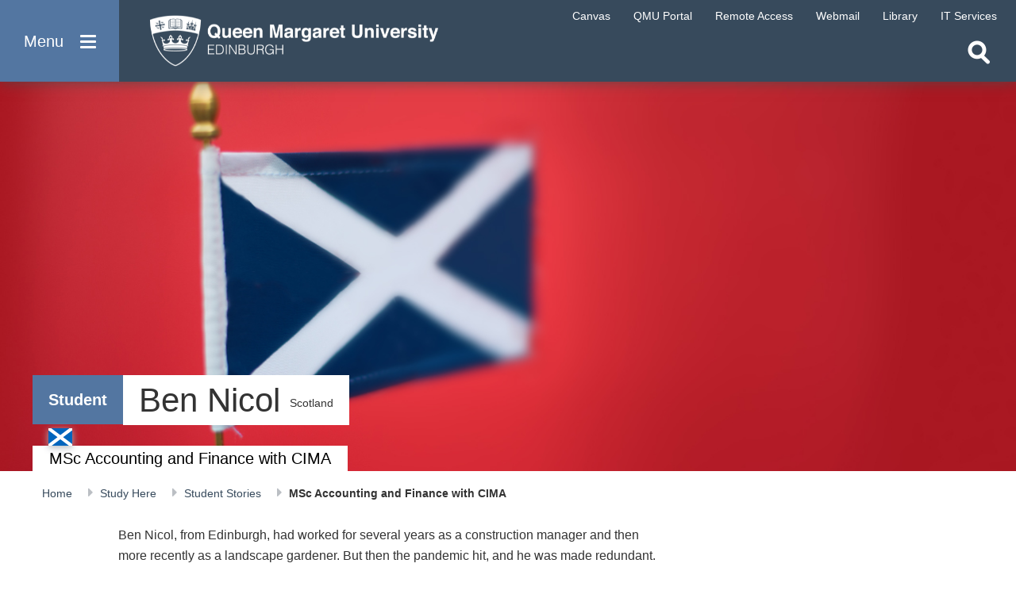

--- FILE ---
content_type: text/html; charset=utf-8
request_url: https://www.qmu.ac.uk/study-here/student-stories/ben-nicol-msc-accounting-finance-with-cima/
body_size: 14391
content:

<!DOCTYPE html>
<html lang="en-US">
<head>

    <meta charset="utf-8" />
    <meta name="viewport" content="width=device-width, initial-scale=1" />

    <title>Ben Nicol | Student Stories | Queen Margaret University, Edinburgh</title>

        <meta name="description" content="Ben Nicol discusses his experiences of studying the MSc Accounting and Finance with CIMA at Queen Margaret University (QMU), Edinburgh. " />

        <meta property="og:title" content="Ben Nicol | Student Stories | Queen Margaret University, Edinburgh" />

        <meta property="og:description" content="Ben Nicol discusses his experiences of studying the MSc Accounting and Finance with CIMA at Queen Margaret University (QMU), Edinburgh. " />

        <meta property="og:image" content="https://www.qmu.ac.uk/media/8d88fd40c3d0828/adspot-scotland.jpg" />

    <meta property="og:url" content="https://www.qmu.ac.uk/study-here/student-stories/ben-nicol-msc-accounting-finance-with-cima" />

    <meta property="og:type" content="website" />

    <meta name="twitter:card" content="summary" />

    

    <link type="text/css" rel="stylesheet" href="/stylesheets/main.min.css?v=yetholm" />

    <script type="text/javascript" src="/scripts/jquery.min.js"></script>
    <script type="text/javascript" src="/scripts/jquery.unobtrusive-ajax.min.js"></script>
    <script type="text/javascript" src="/scripts/jquery.validate.min.js"></script>
    <script type="text/javascript" src="/scripts/jquery.validate.unobtrusive.min.js"></script>
    <script type="text/javascript" src="/scripts/modal-video.js"></script>
    <script type="text/javascript" src="/scripts/modernizr.custom.js"></script>
    <script type="text/javascript" src="/scripts/idevice-detection.js"></script>
    <script type="text/javascript" src="/scripts/slick.min.js"></script>

    

    <script type="text/javascript" src="/scripts/main.js?v=5"></script>
    <script type="text/javascript" src="/scripts/bootstrap.bundle.min.js"></script>

    <!-- Google Tag Manager -->
    <script>
        (function (w, d, s, l, i) {
            w[l] = w[l] || []; w[l].push({
                'gtm.start':
                    new Date().getTime(), event: 'gtm.js'
            }); var f = d.getElementsByTagName(s)[0],
                j = d.createElement(s), dl = l != 'dataLayer' ? '&l=' + l : ''; j.async = true; j.src =
                    'https://www.googletagmanager.com/gtm.js?id=' + i + dl; f.parentNode.insertBefore(j, f);
        })(window, document, 'script', 'dataLayer', 'GTM-MWD3PBP');
    </script>
    <!-- End Google Tag Manager -->

</head>
<body>

    <!-- Google Tag Manager (noscript) -->
    <noscript>
        <iframe src="https://www.googletagmanager.com/ns.html?id=GTM-MWD3PBP" height="0" width="0" style="display:none;visibility:hidden"></iframe>
    </noscript>
    <!-- End Google Tag Manager (noscript) -->

    <div class="page-wrapper">
        <div class="site-overlay"></div>
        <div class="overlay-filter">
            <button class="close-filter" aria-label="Close filter"></button>
            <ul></ul>
        </div>

        <nav role="navigation">
            <a class="skip-main" href="#left" tabindex="1">Skip to main content</a>
            <div role="button" class="menu-btn" aria-label="Open menu" tabindex="0">
                <div>
                    Menu
                    <span class="lines">
                        <span></span>
                        <span></span>
                        <span></span>
                    </span>
                </div>
            </div>

            <a href="/" class="logo" aria-label="home page">
                <img src="/images/logo.png" alt="QMU Logo" />
            </a>

            <div class="quick-links">
                
<ul>
    <li class="mob-title">
        Staff &amp; Students
    </li>

            <li>
                    <a href="https://canvas.qmu.ac.uk/" target="_blank">
                        <span>Canvas</span>
                    </a>
            </li>
            <li>
                    <a href="https://u.qmu.ac.uk/live/sits.urd/run/siw_lgn">
                        <span>QMU Portal</span>
                    </a>
            </li>
            <li>
                    <a href="/study-here/learning-facilities/it-services/remote-access/">
                        <span>Remote Access</span>
                    </a>
            </li>
            <li>
                    <a href="https://outlook.com/owa/qmu.ac.uk">
                        <span>Webmail</span>
                    </a>
            </li>
            <li>
                    <a href="/study-here/learning-facilities/library/">
                        <span>Library</span>
                    </a>
            </li>
            <li>
                    <a href="/study-here/learning-facilities/it-services/">
                        <span>IT Services</span>
                    </a>
            </li>
</ul>
            </div>

                <div class="search-area">
                    <button class="search-open" aria-label="Open search"></button>
                    <button class="search-close" aria-label="Close search" tabindex="-1"></button>

                    <div class="search-box">
                        <form action="/search" method="get" id="SiteSearchForm">
                            <input id="query" name="query" placeholder="Search..." type="search" aria-label="search text" tabindex="-1" />
                            <input type="hidden" name="page" value="0" />
                            <input type="hidden" name="filter" value="all" />
                            <input type="submit" value="Search" aria-label="search" tabindex="-1" />
                        </form>
                    </div>
                </div>

            <div class="scroll-nav-qmu">
                <div class="main-nav-wrapper">
                    
<ul class="main-nav">
    <li class="active">
        <a href="/" class="nav-menu-first" tabindex="-1">
            Home
        </a>
    </li>

                <li>
                    <a href="/study-here" tabindex="-1" class="nav-level-one">
                        Study Here
                        <span class="level2-btn"></span>
                    </a>

                    <div class="nav-panel">
                        <span class="pointer"></span>

                        <div class="back-btn">Back</div>

                            <div class="title">
                                Study Here
                            </div>

                        <div class="column-wrap">
                                <div class="column">
                                        <ul>
                                            <li class="level-two">
                                                <a href="/study-here/how-to-apply" class="nav-two-first" tabindex="-1">
                                                    How to Apply
                                                </a>
                                            </li>
                                        </ul>
                                        <ul>
                                            <li class="level-two">
                                                <a href="/study-here/undergraduate-study" class="" tabindex="-1">
                                                    Undergraduate Study
                                                </a>
                                            </li>
                                        </ul>
                                        <ul>
                                            <li class="level-two">
                                                <a href="/study-here/postgraduate-study" class="" tabindex="-1">
                                                    Postgraduate Study
                                                </a>
                                            </li>
                                        </ul>
                                        <ul>
                                            <li class="level-two">
                                                <a href="/study-here/postgraduate-research-study/" class="" tabindex="-1">
                                                    Postgraduate Research Study
                                                </a>
                                            </li>
                                        </ul>
                                        <ul>
                                            <li class="level-two">
                                                <a href="/study-here/international-students/" class="" tabindex="-1">
                                                    International Students
                                                </a>
                                            </li>
                                        </ul>
                                        <ul>
                                            <li class="level-two">
                                                <a href="/study-here/continuing-professional-development-cpd-courses/" class="" tabindex="-1">
                                                    CPD and Short Courses
                                                </a>
                                            </li>
                                        </ul>
                                        <ul>
                                            <li class="level-two">
                                                <a href="/study-here/online-learning/" class="" tabindex="-1">
                                                    Learn Online
                                                </a>
                                            </li>
                                        </ul>
                                        <ul>
                                            <li class="level-two">
                                                <a href="/study-here/access-to-higher-education" class="" tabindex="-1">
                                                    Access to Higher Education
                                                </a>
                                            </li>
                                        </ul>
                                        <ul>
                                            <li class="level-two">
                                                <a href="/study-here/fees-and-funding/" class="" tabindex="-1">
                                                    Fees, Funding and Terms &amp; Conditions
                                                </a>
                                            </li>
                                        </ul>
                                        <ul>
                                            <li class="level-two">
                                                <a href="/study-here/for-teachers-and-advisors/" class="" tabindex="-1">
                                                    For Teachers and Advisors
                                                </a>
                                            </li>
                                        </ul>
                                        <ul>
                                            <li class="level-two">
                                                <a href="/study-here/student-stories/" class="" tabindex="-1">
                                                    Student Stories
                                                </a>
                                            </li>
                                        </ul>
                                        <ul>
                                            <li class="level-two">
                                                <a href="/open-days-and-meeting-us/" class="" tabindex="-1">
                                                    Open Days and Meeting Us
                                                </a>
                                            </li>
                                        </ul>
                                        <ul>
                                            <li class="level-two">
                                                <a href="/campus-life/ask-a-student-a-question/" class="" tabindex="-1">
                                                    Ask a Student a Question
                                                </a>
                                            </li>
                                        </ul>
                                        <ul>
                                            <li class="level-two">
                                                <a href="/news-and-events/downloads" class="" tabindex="-1">
                                                    Order or Download a Prospectus
                                                </a>
                                            </li>
                                        </ul>
                                </div>

                                <div class="column">
                                            <div class="image-row">
                                                <a href="/news-and-events/news/2025/2025530-queen-margaret-university-named-higher-education-institute-of-the-year-at-herald-awards-2025" class="image" tabindex="-1">
                                                    <img alt="The Herald Education Awards 2025 Winner Logo" data-webp-fallback="/media/bhijdkkk/nav-the-herald-education-awards-winner-logo.png?width=386&amp;height=230&amp;quality=80&amp;v=1dbfd6c358b2b90" src="/media/bhijdkkk/nav-the-herald-education-awards-winner-logo.png?width=386&amp;height=230&amp;format=webp&amp;quality=80&amp;v=1dbfd6c358b2b90" />

                                                        <div class="title-overlay">
                                                            <span>QMU: Herald Scottish Higher Education Institute of the Year 2025</span>
                                                        </div>
                                                </a>
                                            </div>
                                            <div class="image-row">
                                                <a href="/open-days-and-meeting-us" class="image" tabindex="-1">
                                                    <img alt="Image of student" data-webp-fallback="/media/ndhb1ujo/ug-open-day-focus-ps.png?width=386&amp;height=230&amp;quality=80&amp;v=1daa2ec38d5d3d0" src="/media/ndhb1ujo/ug-open-day-focus-ps.png?width=386&amp;height=230&amp;format=webp&amp;quality=80&amp;v=1daa2ec38d5d3d0" />

                                                        <div class="title-overlay">
                                                            <span>Open Days and Events</span>
                                                        </div>
                                                </a>
                                            </div>
                                            <div class="image-row">
                                                <a href="https://online.qmu.ac.uk/" class="image nav-two-last" tabindex="-1">
                                                    <img alt="Student working at computer " data-webp-fallback="/media/sqhfw5ko/ad-spot-online-courses.jpg?width=386&amp;height=230&amp;quality=80&amp;v=1daa2d68f12dc90" src="/media/sqhfw5ko/ad-spot-online-courses.jpg?width=386&amp;height=230&amp;format=webp&amp;quality=80&amp;v=1daa2d68f12dc90" />

                                                        <div class="title-overlay">
                                                            <span>New Online Courses</span>
                                                        </div>
                                                </a>
                                            </div>
                                </div>
                        </div>
                    </div>
                </li>
                <li>
                    <a href="/campus-life" tabindex="-1" class="nav-level-one">
                        Campus Life
                        <span class="level2-btn"></span>
                    </a>

                    <div class="nav-panel">
                        <span class="pointer"></span>

                        <div class="back-btn">Back</div>

                            <div class="title">
                                Campus Life
                            </div>

                        <div class="column-wrap">
                                <div class="column">
                                        <ul>
                                            <li class="level-two">
                                                <a href="/current-students" class="nav-two-first" tabindex="-1">
                                                    Information for Current Students
                                                </a>
                                            </li>
                                        </ul>
                                        <ul>
                                            <li class="level-two">
                                                <a href="/campus-life/accommodation/" class="" tabindex="-1">
                                                    Accommodation
                                                </a>
                                            </li>
                                        </ul>
                                        <ul>
                                            <li class="level-two">
                                                <a href="/study-here/services-for-students" class="" tabindex="-1">
                                                    Services for Students
                                                </a>
                                            </li>
                                        </ul>
                                        <ul>
                                            <li class="level-two">
                                                <a href="/study-here/learning-facilities/" class="" tabindex="-1">
                                                    Learning Facilities
                                                </a>
                                            </li>
                                        </ul>
                                        <ul>
                                            <li class="level-two">
                                                <a href="/campus-life/careers-and-employability/" class="" tabindex="-1">
                                                    Careers and Employability
                                                </a>
                                            </li>
                                        </ul>
                                        <ul>
                                            <li class="level-two">
                                                <a href="/campus-life/students-union/" class="" tabindex="-1">
                                                    Students&#x27; Union
                                                </a>
                                            </li>
                                        </ul>
                                        <ul>
                                            <li class="level-two">
                                                <a href="/campus-life/qmu-sports-centre/" class="" tabindex="-1">
                                                    QMU Sports Centre
                                                </a>
                                            </li>
                                        </ul>
                                        <ul>
                                            <li class="level-two">
                                                <a href="/campus-life/blogs" class="" tabindex="-1">
                                                    Blogs
                                                </a>
                                            </li>
                                        </ul>
                                        <ul>
                                            <li class="level-two">
                                                <a href="/campus-life/ask-a-student-a-question" class="" tabindex="-1">
                                                    Ask a Student a Question
                                                </a>
                                            </li>
                                        </ul>
                                        <ul>
                                            <li class="level-two">
                                                <a href="/campus-life/eat-and-drink-on-campus" class="" tabindex="-1">
                                                    Eat and Drink on Campus
                                                </a>
                                            </li>
                                        </ul>
                                        <ul>
                                            <li class="level-two">
                                                <a href="/campus-life/eat-and-drink-on-campus/online-shop" class="" tabindex="-1">
                                                    QMU Online Shop
                                                </a>
                                            </li>
                                        </ul>
                                </div>

                                <div class="column">
                                            <div class="image-row">
                                                <a href="/campus-life/blogs/" class="image" tabindex="-1">
                                                    <img alt="Collage of QMU, a puppeteer on stage and two nursing students" data-webp-fallback="/media/8d884e62141a3ae/flagship-focus.jpg?width=386&amp;height=230&amp;quality=80&amp;v=1dba89a226b9f30" src="/media/8d884e62141a3ae/flagship-focus.jpg?width=386&amp;height=230&amp;format=webp&amp;quality=80&amp;v=1dba89a226b9f30" />

                                                        <div class="title-overlay">
                                                            <span>Student &amp; Staff Blogs</span>
                                                        </div>
                                                </a>
                                            </div>
                                            <div class="image-row">
                                                <a href="/campus-life/eat-and-drink-on-campus/online-shop" class="image nav-two-last" tabindex="-1">
                                                    <img alt="Qmu Merchandise " data-webp-fallback="/media/qcolwa0f/banner-580-x-344.jpg?width=386&amp;height=230&amp;quality=80&amp;v=1d98e5a8ae2f1f0" src="/media/qcolwa0f/banner-580-x-344.jpg?width=386&amp;height=230&amp;format=webp&amp;quality=80&amp;v=1d98e5a8ae2f1f0" />

                                                        <div class="title-overlay">
                                                            <span>QMU Online Shop</span>
                                                        </div>
                                                </a>
                                            </div>
                                </div>
                        </div>
                    </div>
                </li>
                <li>
                    <a href="/research-and-knowledge-exchange/" tabindex="-1" class="nav-level-one">
                        Research and Knowledge Exchange
                        <span class="level2-btn"></span>
                    </a>

                    <div class="nav-panel">
                        <span class="pointer"></span>

                        <div class="back-btn">Back</div>

                            <div class="title">
                                Research and Knowledge Exchange
                            </div>

                        <div class="column-wrap">
                                <div class="column">
                                        <ul>
                                            <li class="level-two">
                                                <a href="/research-and-knowledge-exchange/qmu-research/" class="nav-two-first" tabindex="-1">
                                                    QMU Research
                                                </a>
                                            </li>
                                        </ul>
                                        <ul>
                                            <li class="level-two">
                                                <a href="/research-and-knowledge-exchange/knowledge-exchange/" class="" tabindex="-1">
                                                    Knowledge Exchange
                                                </a>
                                            </li>
                                        </ul>
                                        <ul>
                                            <li class="level-two">
                                                <a href="/research-and-knowledge-exchange/research-and-knowledge-exchange-ke-culture" class="" tabindex="-1">
                                                    Research and Knowledge Exchange (KE) Culture
                                                </a>
                                            </li>
                                        </ul>
                                        <ul>
                                            <li class="level-two">
                                                <a href="/research-and-knowledge-exchange/expertise" class="" tabindex="-1">
                                                    QMU Research and Knowledge Exchange Expertise
                                                </a>
                                            </li>
                                        </ul>
                                        <ul>
                                            <li class="level-two">
                                                <a href="/research-and-knowledge-exchange/qmu-research/research-and-knowledge-exchange-case-studies/" class="" tabindex="-1">
                                                    Case Studies
                                                </a>
                                            </li>
                                        </ul>
                                </div>

                                <div class="column">
                                            <div class="image-row">
                                                <a href="/research-and-knowledge-exchange/qmu-research/research-and-knowledge-exchange-case-studies/" class="image" tabindex="-1">
                                                    <img alt="A word cloud with words like &quot;Policy&quot;, &quot;Economy&quot; &amp; &quot;Culture&quot;" data-webp-fallback="/media/8d88fe9c9a0f9db/adspot-rke-wordcloud.jpg?width=386&amp;height=230&amp;quality=80&amp;v=1d99859be0c51d0" src="/media/8d88fe9c9a0f9db/adspot-rke-wordcloud.jpg?width=386&amp;height=230&amp;format=webp&amp;quality=80&amp;v=1d99859be0c51d0" />

                                                        <div class="title-overlay">
                                                            <span>Impact Case Studies</span>
                                                        </div>
                                                </a>
                                            </div>
                                            <div class="image-row">
                                                <a href="/research-and-knowledge-exchange/knowledge-exchange/services-for-business-and-industry" class="image nav-two-last" tabindex="-1">
                                                    <img alt="Three people at a desk talking in front of a bright pink wall" data-webp-fallback="/media/lysb45hl/cap-class-shot-5-fp.jpg?width=386&amp;height=230&amp;quality=80&amp;v=1d99560e6844f10" src="/media/lysb45hl/cap-class-shot-5-fp.jpg?width=386&amp;height=230&amp;format=webp&amp;quality=80&amp;v=1d99560e6844f10" />

                                                        <div class="title-overlay">
                                                            <span>Business Services</span>
                                                        </div>
                                                </a>
                                            </div>
                                </div>
                        </div>
                    </div>
                </li>
                <li>
                    <a href="/alumni-and-friends" tabindex="-1" class="nav-level-one">
                        Alumni and Friends
                        <span class="level2-btn"></span>
                    </a>

                    <div class="nav-panel">
                        <span class="pointer"></span>

                        <div class="back-btn">Back</div>

                            <div class="title">
                                Alumni and Friends
                            </div>

                        <div class="column-wrap">
                                <div class="column">
                                        <ul>
                                            <li class="level-two">
                                                <a href="/alumni-and-friends/reunions-and-events/" class="nav-two-first" tabindex="-1">
                                                    Reunions and Events
                                                </a>
                                            </li>
                                        </ul>
                                        <ul>
                                            <li class="level-two">
                                                <a href="/alumni-and-friends/benefits-and-services/" class="" tabindex="-1">
                                                    Benefits and Services
                                                </a>
                                            </li>
                                        </ul>
                                        <ul>
                                            <li class="level-two">
                                                <a href="/alumni-and-friends/funding-opportunities-for-current-students/" class="" tabindex="-1">
                                                    Funding Opportunities
                                                </a>
                                            </li>
                                        </ul>
                                        <ul>
                                            <li class="level-two">
                                                <a href="/alumni-and-friends/opportunities-to-give/" class="" tabindex="-1">
                                                    Opportunities to Give
                                                </a>
                                            </li>
                                        </ul>
                                </div>

                                <div class="column">
                                            <div class="image-row">
                                                <a href="/alumni-and-friends" class="image nav-two-last" tabindex="-1">
                                                    <img alt="A row of QMU graduands standing in a row wearing their gowns outside Usher Hall" data-webp-fallback="/media/8d88ca4dcb933a9/our-alumni-2.jpg?width=386&amp;height=230&amp;quality=80&amp;v=1d997819c5371f0" src="/media/8d88ca4dcb933a9/our-alumni-2.jpg?width=386&amp;height=230&amp;format=webp&amp;quality=80&amp;v=1d997819c5371f0" />

                                                        <div class="title-overlay">
                                                            <span>Keep in Touch with QMU</span>
                                                        </div>
                                                </a>
                                            </div>
                                </div>
                        </div>
                    </div>
                </li>
                <li>
                    <a href="/about-the-university/international-community/" tabindex="-1" class="nav-level-one">
                        International Students and Community
                        <span class="level2-btn"></span>
                    </a>

                    <div class="nav-panel">
                        <span class="pointer"></span>

                        <div class="back-btn">Back</div>

                            <div class="title">
                                International Students and Community
                            </div>

                        <div class="column-wrap">
                                <div class="column">
                                        <ul>
                                            <li class="level-two">
                                                <a href="/study-here/international-students" class="nav-two-first" tabindex="-1">
                                                    International Students
                                                </a>
                                            </li>
                                        </ul>
                                        <ul>
                                            <li class="level-two">
                                                <a href="/about-the-university/international-community/" class="" tabindex="-1">
                                                    International Community
                                                </a>
                                            </li>
                                        </ul>
                                        <ul>
                                            <li class="level-two">
                                                <a href="/about-the-university/partnerships/" class="" tabindex="-1">
                                                    Partnerships
                                                </a>
                                            </li>
                                        </ul>
                                </div>

                                <div class="column">
                                            <div class="image-row">
                                                <a href="/study-here/international-students/opportunities-to-meet-us/" class="image nav-two-last" tabindex="-1">
                                                    <img alt="A graphic of the world map in red" data-webp-fallback="/media/xp0jzeim/fp-world-map.jpg?width=386&amp;height=230&amp;quality=80&amp;v=1db52efa6af4f90" src="/media/xp0jzeim/fp-world-map.jpg?width=386&amp;height=230&amp;format=webp&amp;quality=80&amp;v=1db52efa6af4f90" />

                                                        <div class="title-overlay">
                                                            <span>Opportunities to Meet Us</span>
                                                        </div>
                                                </a>
                                            </div>
                                </div>
                        </div>
                    </div>
                </li>
                <li>
                    <a href="/about-the-university/partnerships" tabindex="-1" class="nav-level-one">
                        Teaching Partnerships (including TNEPs)
                        <span class="level2-btn"></span>
                    </a>

                    <div class="nav-panel">
                        <span class="pointer"></span>

                        <div class="back-btn">Back</div>

                            <div class="title">
                                Teaching Partnerships (including TNEPs)
                            </div>

                        <div class="column-wrap">
                                <div class="column">
                                        <ul>
                                            <li class="level-two">
                                                <a href="/about-the-university/partnerships/apec-business-school" class="nav-two-first" tabindex="-1">
                                                    APEC Business School (Hong Kong)
                                                </a>
                                            </li>
                                        </ul>
                                        <ul>
                                            <li class="level-two">
                                                <a href="/about-the-university/partnerships/british-management-university" class="" tabindex="-1">
                                                    British Management University (Tashkent)
                                                </a>
                                            </li>
                                        </ul>
                                        <ul>
                                            <li class="level-two">
                                                <a href="/about-the-university/partnerships/british-university-egypt" class="" tabindex="-1">
                                                    British University in Egypt (Cairo)
                                                </a>
                                            </li>
                                        </ul>
                                        <ul>
                                            <li class="level-two">
                                                <a href="/about-the-university/partnerships/euroaula" class="" tabindex="-1">
                                                    Euroaula Escola Universitaria (Barcelona)
                                                </a>
                                            </li>
                                        </ul>
                                        <ul>
                                            <li class="level-two">
                                                <a href="/study-here/international-students/imperial-college-of-business-studies" class="" tabindex="-1">
                                                    Imperial College of Business Studies (ICBS) (Colombo and Kandy)
                                                </a>
                                            </li>
                                        </ul>
                                        <ul>
                                            <li class="level-two">
                                                <a href="/about-the-university/partnerships/institute-for-technology-and-management" class="" tabindex="-1">
                                                    Institute for Technology and Management (ITM) (Nerul, Oshiwara, India)
                                                </a>
                                            </li>
                                        </ul>
                                        <ul>
                                            <li class="level-two">
                                                <a href="/about-the-university/partnerships/isdc" class="" tabindex="-1">
                                                    International Skill Development Corporation (ISDC) (Kochi and Bangalore)
                                                </a>
                                            </li>
                                        </ul>
                                        <ul>
                                            <li class="level-two">
                                                <a href="/about-the-university/partnerships/metropolitan-college" class="" tabindex="-1">
                                                    Metropolitan College (Athens, Heraklion, Larissa, Patras, Piraeus, Rhodes, Thessaloniki)
                                                </a>
                                            </li>
                                        </ul>
                                        <ul>
                                            <li class="level-two">
                                                <a href="/about-the-university/partnerships/silver-mountain" class="" tabindex="-1">
                                                    Silver Mountain School of Hotel Management (Kathmandu)
                                                </a>
                                            </li>
                                        </ul>
                                        <ul>
                                            <li class="level-two">
                                                <a href="/about-the-university/partnerships/international-partners" class="" tabindex="-1">
                                                    International Teaching Partners (TNEPs)
                                                </a>
                                            </li>
                                        </ul>
                                        <ul>
                                            <li class="level-two">
                                                <a href="/about-the-university/partnerships/uk-further-education-college-partnerships" class="" tabindex="-1">
                                                    UK Further Education College Partners
                                                </a>
                                            </li>
                                        </ul>
                                        <ul>
                                            <li class="level-two">
                                                <a href="/about-the-university/partnerships/uk-partners" class="" tabindex="-1">
                                                    Other UK Partners
                                                </a>
                                            </li>
                                        </ul>
                                        <ul>
                                            <li class="level-two">
                                                <a href="/about-the-university/partnerships/why-partner-with-us" class="" tabindex="-1">
                                                    Why Partner with QMU
                                                </a>
                                            </li>
                                        </ul>
                                        <ul>
                                            <li class="level-two">
                                                <a href="/about-the-university/partnerships/qmu-collaborations-manual" class="" tabindex="-1">
                                                    Collaborations Manual
                                                </a>
                                            </li>
                                        </ul>
                                </div>

                                <div class="column">
                                            <div class="image-row">
                                                <a href="/about-the-university/partnerships/silver-mountain" class="image nav-two-last" tabindex="-1">
                                                    <img alt="A street in Nepal" data-webp-fallback="/media/8d88fe4d4dfd8bb/fp-nepal.jpg?width=386&amp;height=230&amp;quality=80&amp;v=1db41af01696c10" src="/media/8d88fe4d4dfd8bb/fp-nepal.jpg?width=386&amp;height=230&amp;format=webp&amp;quality=80&amp;v=1db41af01696c10" />

                                                        <div class="title-overlay">
                                                            <span>International partner spotlight: Silver Mountain</span>
                                                        </div>
                                                </a>
                                            </div>
                                </div>
                        </div>
                    </div>
                </li>
                <li>
                    <a href="/services-for-business-and-industry/" tabindex="-1" class="nav-level-one">
                        Business
                        <span class="level2-btn"></span>
                    </a>

                    <div class="nav-panel">
                        <span class="pointer"></span>

                        <div class="back-btn">Back</div>

                            <div class="title">
                                Business
                            </div>

                        <div class="column-wrap">
                                <div class="column">
                                        <ul>
                                            <li class="level-two">
                                                <a href="/campus-life/careers-and-employability/recruiting-our-students-and-graduates/" class="nav-two-first" tabindex="-1">
                                                    Recruiting our Students and Graduates
                                                </a>
                                            </li>
                                        </ul>
                                        <ul>
                                            <li class="level-two">
                                                <a href="/research-and-knowledge-exchange/knowledge-exchange/business-creation-and-entrepreneurship-support/startup-studio" class="" tabindex="-1">
                                                    QMU Startup Studio
                                                </a>
                                            </li>
                                        </ul>
                                        <ul>
                                            <li class="level-two">
                                                <a href="/research-and-knowledge-exchange/knowledge-exchange/business-creation-and-entrepreneurship-support" class="" tabindex="-1">
                                                    Business Creation and Entrepreneurship Support
                                                </a>
                                            </li>
                                        </ul>
                                        <ul>
                                            <li class="level-two">
                                                <a href="/research-and-knowledge-exchange/knowledge-exchange/services-for-business-and-industry/intellectual-property-and-open-innovation" class="" tabindex="-1">
                                                    Intellectual Property and Open Innovation
                                                </a>
                                            </li>
                                        </ul>
                                </div>

                                <div class="column">
                                            <div class="image-row">
                                                <a href="/research-and-knowledge-exchange/" class="image nav-two-last" tabindex="-1">
                                                    <img alt="Collage of QMU students and staff" data-webp-fallback="/media/2zpib2tr/adspot-research-centres.jpg?width=386&amp;height=230&amp;quality=80&amp;v=1da94c6da192f50" src="/media/2zpib2tr/adspot-research-centres.jpg?width=386&amp;height=230&amp;format=webp&amp;quality=80&amp;v=1da94c6da192f50" />

                                                        <div class="title-overlay">
                                                            <span>Research and Knowledge Exchange</span>
                                                        </div>
                                                </a>
                                            </div>
                                </div>
                        </div>
                    </div>
                </li>
                <li>
                    <a href="/conferences-and-events/" tabindex="-1" class="nav-level-one">
                        Conferences and Events
                        <span class="level2-btn"></span>
                    </a>

                    <div class="nav-panel">
                        <span class="pointer"></span>

                        <div class="back-btn">Back</div>

                            <div class="title">
                                Conferences and Events
                            </div>

                        <div class="column-wrap">
                                <div class="column">
                                        <ul>
                                            <li class="level-two">
                                                <a href="/conferences-and-events/facilities-for-conferences-and-events/" class="nav-two-first" tabindex="-1">
                                                    Our Conference Facilities
                                                </a>
                                            </li>
                                        </ul>
                                        <ul>
                                            <li class="level-two">
                                                <a href="/conferences-and-events/accommodation-for-conferences-and-events/" class="" tabindex="-1">
                                                    Accommodation
                                                </a>
                                            </li>
                                        </ul>
                                        <ul>
                                            <li class="level-two">
                                                <a href="/about-the-university/sustainability/" class="" tabindex="-1">
                                                    Our Green Credentials
                                                </a>
                                            </li>
                                        </ul>
                                        <ul>
                                            <li class="level-two">
                                                <a href="/news-and-events/events-listing" class="" tabindex="-1">
                                                    Events Listings
                                                </a>
                                            </li>
                                        </ul>
                                </div>

                                <div class="column">
                                            <div class="image-row">
                                                <a href="/conferences-and-events/" class="image" tabindex="-1">
                                                    <img alt="Long room with rows of blue chairs facing forward, QMU" data-webp-fallback="/media/5pxbuive/cef-fo.jpg?width=386&amp;height=230&amp;quality=80&amp;v=1dbdc6707c53af0" src="/media/5pxbuive/cef-fo.jpg?width=386&amp;height=230&amp;format=webp&amp;quality=80&amp;v=1dbdc6707c53af0" />

                                                        <div class="title-overlay">
                                                            <span>Host your event at QMU</span>
                                                        </div>
                                                </a>
                                            </div>
                                            <div class="image-row">
                                                <a href="/location-and-getting-here/" class="image nav-two-last" tabindex="-1">
                                                    <img alt="A low angle image of Queen Margaret University Campus with flowers in the foreground" data-webp-fallback="/media/8d884e5f5fa6b55/sus-fo.jpg?width=386&amp;height=230&amp;quality=80&amp;v=1dba899d60f9650" src="/media/8d884e5f5fa6b55/sus-fo.jpg?width=386&amp;height=230&amp;format=webp&amp;quality=80&amp;v=1dba899d60f9650" />

                                                        <div class="title-overlay">
                                                            <span>Our Location</span>
                                                        </div>
                                                </a>
                                            </div>
                                </div>
                        </div>
                    </div>
                </li>
                <li>
                    <a href="/qmu-and-the-community/" tabindex="-1" class="nav-level-one">
                        Community
                        <span class="level2-btn"></span>
                    </a>

                    <div class="nav-panel">
                        <span class="pointer"></span>

                        <div class="back-btn">Back</div>

                            <div class="title">
                                Community
                            </div>

                        <div class="column-wrap">
                                <div class="column">
                                        <ul>
                                            <li class="level-two">
                                                <a href="/qmu-and-the-community/summer-accommodation/" class="nav-two-first" tabindex="-1">
                                                    Summer Accommodation
                                                </a>
                                            </li>
                                        </ul>
                                        <ul>
                                            <li class="level-two">
                                                <a href="/qmu-and-the-community/outreach-overview/" class="" tabindex="-1">
                                                    Outreach Overview
                                                </a>
                                            </li>
                                        </ul>
                                        <ul>
                                            <li class="level-two">
                                                <a href="/qmu-and-the-community/working-with-schools/" class="" tabindex="-1">
                                                    Working with Schools
                                                </a>
                                            </li>
                                        </ul>
                                        <ul>
                                            <li class="level-two">
                                                <a href="/qmu-and-the-community/working-with-colleges/" class="" tabindex="-1">
                                                    Working with Colleges
                                                </a>
                                            </li>
                                        </ul>
                                </div>

                                <div class="column">
                                            <div class="image-row">
                                                <a href="/about-the-university/" class="image nav-two-last" tabindex="-1">
                                                    <img alt="B&#x2B;W photo of a kitchen full of women in Edwardian style chef&#x27;s whites" data-webp-fallback="/media/8d88caa15698816/gallery-heritage-domestic.jpg?width=386&amp;height=230&amp;quality=80&amp;v=1d99791263e9cf0" src="/media/8d88caa15698816/gallery-heritage-domestic.jpg?width=386&amp;height=230&amp;format=webp&amp;quality=80&amp;v=1d99791263e9cf0" />

                                                        <div class="title-overlay">
                                                            <span>About the University</span>
                                                        </div>
                                                </a>
                                            </div>
                                </div>
                        </div>
                    </div>
                </li>
                <li>
                    <a href="/about-the-university" tabindex="-1" class="nav-level-one">
                        About
                        <span class="level2-btn"></span>
                    </a>

                    <div class="nav-panel">
                        <span class="pointer"></span>

                        <div class="back-btn">Back</div>

                            <div class="title">
                                About
                            </div>

                        <div class="column-wrap">
                                <div class="column">
                                        <ul>
                                            <li class="level-two">
                                                <a href="/about-the-university" class="nav-two-first" tabindex="-1">
                                                    About the University
                                                </a>
                                            </li>
                                        </ul>
                                        <ul>
                                            <li class="level-two">
                                                <a href="/news-and-events/news" class="" tabindex="-1">
                                                    News
                                                </a>
                                            </li>
                                        </ul>
                                        <ul>
                                            <li class="level-two">
                                                <a href="/schools-and-divisions" class="" tabindex="-1">
                                                    Schools and Divisions
                                                </a>
                                            </li>
                                        </ul>
                                        <ul>
                                            <li class="level-two">
                                                <a href="/about-our-staff" class="" tabindex="-1">
                                                    Staff
                                                </a>
                                            </li>
                                        </ul>
                                        <ul>
                                            <li class="level-two">
                                                <a href="/location-and-getting-here" class="" tabindex="-1">
                                                    Location and Getting Here
                                                </a>
                                            </li>
                                        </ul>
                                </div>

                                <div class="column">
                                            <div class="image-row">
                                                <a href="/about-the-university/qmu150" class="image nav-two-last" tabindex="-1">
                                                    <img alt="The text &quot;QMU150&quot; alongside a blue stained-glass window featuring St Margaret." data-webp-fallback="/media/g5rfcppo/fp-qmu150.jpg?width=386&amp;height=230&amp;quality=80&amp;v=1db63561f2c5d20" src="/media/g5rfcppo/fp-qmu150.jpg?width=386&amp;height=230&amp;format=webp&amp;quality=80&amp;v=1db63561f2c5d20" />

                                                        <div class="title-overlay">
                                                            <span>2025 marks 150 years of Queen Margaret University</span>
                                                        </div>
                                                </a>
                                            </div>
                                </div>
                        </div>
                    </div>
                </li>
</ul>

                    
<ul class="smaller-nav">
            <li>
                    <a href="/news-and-events" tabindex="-1">
                        <span>News and Events</span>
                    </a>
            </li>
            <li>
                    <a href="/about-the-university" tabindex="-1">
                        <span>About the University</span>
                    </a>
            </li>
            <li>
                    <a href="/schools-and-divisions" tabindex="-1">
                        <span>Schools and Divisions</span>
                    </a>
            </li>
            <li>
                    <a href="/footer/vacancies" tabindex="-1">
                        <span>Vacancies</span>
                    </a>
            </li>
            <li>
                    <a href="/about-our-staff" tabindex="-1">
                        <span>About our Staff</span>
                    </a>
            </li>
            <li>
                    <a href="/current-students" tabindex="-1">
                        <span>Current Students</span>
                    </a>
            </li>
            <li>
                    <a href="https://outlook.com/owa/qmu.ac.uk" tabindex="-1">
                        <span>Webmail</span>
                    </a>
            </li>
            <li>
                    <a href="/study-here/learning-facilities/it-services/remote-access/" tabindex="-1">
                        <span>Remote Access</span>
                    </a>
            </li>
            <li>
                    <a href="/study-here/learning-facilities/it-services/learning-technologies/canvas" tabindex="-1">
                        <span>Canvas</span>
                    </a>
            </li>
            <li>
                    <a href="/study-here/learning-facilities/it-services/qmu-portal/" tabindex="-1">
                        <span>QMU Portal</span>
                    </a>
            </li>
            <li>
                    <a href="/study-here/learning-facilities/library/" class="nav-menu-last" tabindex="-1">
                        <span>Library (LRC)</span>
                    </a>
            </li>
</ul>
                </div>
            </div>
        </nav>

        

    <header role="banner" class="banner">
        <div class="banner-carousel">
            <div class="item">
                    <span style="background-image: url('/media/8d88fd4139727cf/b_0020_scotland.jpg')" class="bg-cover-img" role="img" aria-label="Scotland flag"></span>
                    <div class="text-overlay" style="bottom:0; top:auto;">
                        <div class="container" id="profileBanner">
                                <div class="coloured-box">
                                    <span>Student</span>
                                </div>

                            <h1>
                                Ben Nicol

                                        <span class="flag-icon" id="flagIcon">
                                            <img alt="Scotland" src="/media/8d885acdee94f48/gb-sct.svg?quality=80&amp;v=1d6b795bc7c9660" />
                                        </span>
                                    <small style="font-size:14px; vertical-align:middle;">
                                        Scotland
                                    </small>
                            </h1>

                                <div class="course" style="margin-left:20px">
                                    <span>MSc Accounting and Finance with CIMA </span>
                                </div>
                        </div>
                    </div>
            </div>
        </div>
    </header>


<style>
    #profileBanner {
        padding: 0 460px 0 0;
    }

    #flagIcon {
        display: inline-block;
        box-shadow: 0 2px 10px 0 #adb3b9;
        padding: 0;
    }
</style>

<main role="main" class="main-content">
    <div id="left" class="content" tabindex="-1">
        <div class="container">
            
<ul class="breadcrumbs">
            <li>
                <a href="/">
                    Home
                </a>
            </li>
            <li>
                <a href="/study-here">
                    Study Here
                </a>
            </li>
            <li>
                <a href="/study-here/student-stories">
                    Student Stories
                </a>
            </li>

    <li class="active">
        <strong>
            <a>MSc Accounting and Finance with CIMA </a>
        </strong>
    </li>
</ul>

            <div class="inner">
                    <div class="staffintro staffintro--profile-pg">
                        <br />
                        <p><span>Ben Nicol, from Edinburgh, had worked for several years as a construction manager and then more recently as a landscape gardener. But then the pandemic hit, and he was made redundant. It was a massive shock to the system, but he was determined to turn a difficult situation into an opportunity. He had enjoyed doing financial tasks when he had worked as project manager, so he already had an interest and aptitude for finance and accounting. Never one to shy away from a challenge, Ben took the bull by the horns and applied for the MSc Accounting and Finance with CIMA at Queen Margaret University, Edinburgh. He hasn’t looked back. </span> </p>
<p><span>Ben tells us more about the benefits of changing direction in his 30s and navigating the new course as an adult returner to education. </span> </p>
                    </div>

<p><strong><span>How did you find adapting to university study?</span></strong><span> </span> </p>
<p><span>Extremely difficult, especially any writing tasks. </span> </p>
<p><strong><span>What have you enjoyed most about your course? </span></strong> </p>
<p><span>Making friends and the sense of achievement by completing the Master’s programme. </span> </p>
<p><strong><span>What have been the challenges? </span></strong> </p>
<p><span>Fitting studying and socialising around a full-time job with a construction company.</span> </p>
<p><strong><span>Tell us about the way the course helps you apply your academic knowledge to real life?</span></strong><span> </span> </p>

<figure class="qmu_cmp_quote">

    <svg xmlns="http://www.w3.org/2000/svg" width="36" height="36" fill=#5376A1 class="bi bi-quote" viewBox="0 0 16 16">
        <path d="M12 12a1 1 0 0 0 1-1V8.558a1 1 0 0 0-1-1h-1.388q0-.527.062-1.054.093-.558.31-.992t.559-.683q.34-.279.868-.279V3q-.868 0-1.52.372a3.3 3.3 0 0 0-1.085.992 4.9 4.9 0 0 0-.62 1.458A7.7 7.7 0 0 0 9 7.558V11a1 1 0 0 0 1 1zm-6 0a1 1 0 0 0 1-1V8.558a1 1 0 0 0-1-1H4.612q0-.527.062-1.054.094-.558.31-.992.217-.434.559-.683.34-.279.868-.279V3q-.868 0-1.52.372a3.3 3.3 0 0 0-1.085.992 4.9 4.9 0 0 0-.62 1.458A7.7 7.7 0 0 0 3 7.558V11a1 1 0 0 0 1 1z" />
    </svg>
    <blockquote>
        I now have a career in finance. I work as a finance manager at a construction company, and the reflective writing and note keeping that I’ve learned on the course have been invaluable. Even after leaving the MSc Accounting and Finance with CIMA, it has continued to help my development. 
    </blockquote>
    <svg xmlns="http://www.w3.org/2000/svg" width="36" height="36" fill=#5376A1 class="bi bi-quote" viewBox="0 0 16 16">
        <path d="M12 12a1 1 0 0 0 1-1V8.558a1 1 0 0 0-1-1h-1.388q0-.527.062-1.054.093-.558.31-.992t.559-.683q.34-.279.868-.279V3q-.868 0-1.52.372a3.3 3.3 0 0 0-1.085.992 4.9 4.9 0 0 0-.62 1.458A7.7 7.7 0 0 0 9 7.558V11a1 1 0 0 0 1 1zm-6 0a1 1 0 0 0 1-1V8.558a1 1 0 0 0-1-1H4.612q0-.527.062-1.054.094-.558.31-.992.217-.434.559-.683.34-.279.868-.279V3q-.868 0-1.52.372a3.3 3.3 0 0 0-1.085.992 4.9 4.9 0 0 0-.62 1.458A7.7 7.7 0 0 0 3 7.558V11a1 1 0 0 0 1 1z" />
    </svg>
</figure>
<p><strong><span>Does the course allow you to shape your future career?</span></strong><span> </span> </p>
<p><span>Yes, it already has. I have managed to secure a job as a Finance Manager in Edinburgh Construction. This uses some of my previous experience in Construction and my new skills in Accounting and Finance. </span> </p>
<p><strong><span>Can you study areas of particular interest to you?</span></strong><span> - </span> </p>
<p><span>Yes. Students on QMU’s MSc </span><span>Accounting and Finance with CIMA complete a Capstone module</span><strong><span>. </span></strong><span>This takes the form of either a 12,000-word Dissertation, a Business Consultancy in Practice project, or a Business Incubation Programme.</span><span>  So I was able to choose to do a project rather than having to do a traditional dissertation, which was the particular reason that I chose this course over the Heriot Watt course. The basis of each Accounting course is similar but the different project for the second half of the year was appealing to me.</span><span> </span><span> </span> </p>
<p><span>Choosing work as a Financial Consultant has helped massively in giving me confidence. </span> </p>
<p><strong><span>What have been your highlights at QMU? </span></strong> </p>
<p><span>The first teambuilding session, making friends and helping out a local company.</span> </p>
<p><strong><span>What would you like to happen after graduation? Do you have a plan?</span></strong><span> </span> </p>
<p><span>I’m happy to continue in my current role as Finance Manager at Edinburgh Construction. I plan to sit my CIMA exam in February 2023 and continue my career progression by taking on more and more financial responsibilities.</span> </p>
<p><strong><span>Sum up your course in three words</span></strong> </p>
<p><span>Useful, interesting, difficult.</span> </p>
<p><strong><span>Describe how your university experience has changed your life </span></strong> </p>
<p><span>I have a new career that I chose myself and enjoy, I am more positive about my future going forward. </span> </p>
<p><strong><span>What advice would you give to someone else considering this course? </span></strong> </p>
<p><span>Take it while you have the chance, this is the only course that gives you real world experience!</span> </p>
<p><span>I would encourage anyone doing this course to try the Business Consultancy or Business Incubation as this makes the course unique from the competitors in Edinburgh. The additional CIMA test helps a lot as most employers are looking for potential employees to be doing CIMA or at least working towards it. This will give you an advantage in applying for jobs after University.</span> </p>
<p>Published November 2022</p>
                    <figure class="qmu_cmp_quote qmu_cmp_quote--narrow my-3">

                        <svg xmlns="http://www.w3.org/2000/svg" width="36" height="36" fill=#5376A1 class="bi bi-quote" viewBox="0 0 16 16">
        <path d="M12 12a1 1 0 0 0 1-1V8.558a1 1 0 0 0-1-1h-1.388q0-.527.062-1.054.093-.558.31-.992t.559-.683q.34-.279.868-.279V3q-.868 0-1.52.372a3.3 3.3 0 0 0-1.085.992 4.9 4.9 0 0 0-.62 1.458A7.7 7.7 0 0 0 9 7.558V11a1 1 0 0 0 1 1zm-6 0a1 1 0 0 0 1-1V8.558a1 1 0 0 0-1-1H4.612q0-.527.062-1.054.094-.558.31-.992.217-.434.559-.683.34-.279.868-.279V3q-.868 0-1.52.372a3.3 3.3 0 0 0-1.085.992 4.9 4.9 0 0 0-.62 1.458A7.7 7.7 0 0 0 3 7.558V11a1 1 0 0 0 1 1z" />
    </svg>
                        <blockquote>
                            
 I would encourage anyone doing this course to try the Business Consultancy or Business Incubation as this makes the course unique from the competitors in Edinburgh. The additional CIMA test helps a lot as most employers are looking for potential employees to be doing CIMA or at least working towards it. This will give you an advantage in applying for jobs after University. 
                        </blockquote>
                        <svg xmlns="http://www.w3.org/2000/svg" width="36" height="36" fill=#5376A1 class="bi bi-quote" viewBox="0 0 16 16">
        <path d="M12 12a1 1 0 0 0 1-1V8.558a1 1 0 0 0-1-1h-1.388q0-.527.062-1.054.093-.558.31-.992t.559-.683q.34-.279.868-.279V3q-.868 0-1.52.372a3.3 3.3 0 0 0-1.085.992 4.9 4.9 0 0 0-.62 1.458A7.7 7.7 0 0 0 9 7.558V11a1 1 0 0 0 1 1zm-6 0a1 1 0 0 0 1-1V8.558a1 1 0 0 0-1-1H4.612q0-.527.062-1.054.094-.558.31-.992.217-.434.559-.683.34-.279.868-.279V3q-.868 0-1.52.372a3.3 3.3 0 0 0-1.085.992 4.9 4.9 0 0 0-.62 1.458A7.7 7.7 0 0 0 3 7.558V11a1 1 0 0 0 1 1z" />
    </svg>
                            <figcaption>
                                    <strong>Ben Nicol</strong>
                            </figcaption>
                    </figure>

            </div>

        </div>
    </div>
</main>


<section class="l-blue" style="height:316px" aria-label="related content full width block">
    <div class="container">

        <div class="image-row student-stories slick-fix" style="height:240px">
                <div class="item">
                    <a href="/about-the-university/international-community" class="image" aria-label="International Community">
                        <img src="/media/8d884e62cb41aeb/fp-lrc-external.jpg" alt="Glass panelled wall of Queen Margaret University Campus, taken from the patio area" />

                        <div class="title-overlay">
                            <div class="name">
                                International Community
                            </div>
                        </div>
                    </a>
                </div>
                <div class="item">
                    <a href="/open-days-and-meeting-us" class="image" aria-label="Open Days and Meeting Us">
                        <img src="/media/nzpezo2b/fp-ug-open-days.jpg" alt="A crowd of people at one of QMU&#x27;s Open Days" />

                        <div class="title-overlay">
                            <div class="name">
                                Open Days and Meeting Us
                            </div>
                        </div>
                    </a>
                </div>
                <div class="item">
                    <a href="/study-here" class="image" aria-label="Study Here">
                        <img src="/media/juxet5el/fp-current-students.jpg" alt="Some QMU students walking on campus" />

                        <div class="title-overlay">
                            <div class="name">
                                Study Here
                            </div>
                        </div>
                    </a>
                </div>
                <div class="item">
                    <a href="/study-here/fees-and-funding" class="image" aria-label="Fees and Funding">
                        <img src="/media/8d884e6394a60d4/lrcchat-focus.jpg" alt="Group of students smiling and talking together, QMU campus, Edinburgh" />

                        <div class="title-overlay">
                            <div class="name">
                                Fees and Funding
                            </div>
                        </div>
                    </a>
                </div>
        </div>
    </div>
</section>

        <button class="back-to-top" aria-label="Back to top" tabindex="-1"></button>

        <footer>
            <div class="container">
                <div class="footer-contents">
                    
        <div class="col">
            <h2>Staff &amp; Students</h2>

            <ul>
                    <li>
                        <a href="/study-here/learning-facilities/it-services/learning-technologies/canvas">
                            Canvas
                        </a>
                    </li>
                    <li>
                        <a href="https://my.qmu.ac.uk/">
                            Intranet
                        </a>
                    </li>
                    <li>
                        <a href="/about-the-university/quality/">
                            Quality
                        </a>
                    </li>
                    <li>
                        <a href="/study-here/learning-facilities/it-services/remote-access/">
                            Remote Access
                        </a>
                    </li>
                    <li>
                        <a href="/current-students/current-students-general-information/timetables/">
                            Timetables
                        </a>
                    </li>
                    <li>
                        <a href="https://outlook.com/owa/qmu.ac.uk">
                            Webmail
                        </a>
                    </li>
                    <li>
                        <a href="/current-students/current-students-general-information/matriculation-and-enrolment/">
                            Matriculation and Enrolment
                        </a>
                    </li>
                    <li>
                        <a href="/current-students">
                            Current Students
                        </a>
                    </li>
            </ul>
        </div>
        <div class="col">
            <h2>Services &amp; Facilities</h2>

            <ul>
                    <li>
                        <a href="/study-here/services-for-students">
                            Services for Students
                        </a>
                    </li>
                    <li>
                        <a href="/study-here/international-students/">
                            International Students
                        </a>
                    </li>
                    <li>
                        <a href="/study-here/learning-facilities/library/">
                            Library
                        </a>
                    </li>
                    <li>
                        <a href="/campus-life/students-union/">
                            Students&#x27; Union
                        </a>
                    </li>
                    <li>
                        <a href="/campus-life/qmu-sports-centre/">
                            Sport
                        </a>
                    </li>
                    <li>
                        <a href="/qmu-and-the-community/clinics/">
                            Clinics
                        </a>
                    </li>
                    <li>
                        <a href="/campus-life/accommodation/">
                            Accommodation
                        </a>
                    </li>
                    <li>
                        <a href="/finance">
                            Finance Office
                        </a>
                    </li>
                    <li>
                        <a href="/campus-life/eat-and-drink-on-campus">
                            Eat and Drink on Campus
                        </a>
                    </li>
            </ul>
        </div>
        <div class="col">
            <h2>Prospective Students</h2>

            <ul>
                    <li>
                        <a href="/study-here/course-a-z">
                            Course A-Z
                        </a>
                    </li>
                    <li>
                        <a href="https://online.qmu.ac.uk">
                            New Online Courses
                        </a>
                    </li>
                    <li>
                        <a href="/open-days-and-meeting-us/">
                            Open Days and Opportunities to Meet Us
                        </a>
                    </li>
                    <li>
                        <a href="/news-and-events/downloads/">
                            Downloads
                        </a>
                    </li>
                    <li>
                        <a href="/study-here/international-students/information-for-your-country/">
                            Information For Your Country
                        </a>
                    </li>
                    <li>
                        <a href="/study-here/how-to-apply/">
                            How To Apply
                        </a>
                    </li>
                    <li>
                        <a href="/study-here/fees-and-funding/">
                            Fees and Funding
                        </a>
                    </li>
            </ul>
        </div>
        <div class="col">
            <h2>About QMU</h2>

            <ul>
                    <li>
                        <a href="/about-the-university/">
                            About the University
                        </a>
                    </li>
                    <li>
                        <a href="/about-the-university/partnerships/">
                            Partnerships
                        </a>
                    </li>
                    <li>
                        <a href="/about-the-university/partnerships/international-partners">
                            International Teaching Partners (TNEPs)
                        </a>
                    </li>
                    <li>
                        <a href="/schools-and-divisions/">
                            Schools and Divisions
                        </a>
                    </li>
                    <li>
                        <a href="/footer/vacancies/">
                            Vacancies
                        </a>
                    </li>
                    <li>
                        <a href="/news-and-events/news/">
                            News
                        </a>
                    </li>
            </ul>
        </div>

<div class="btm">
        <div class="ftr-items-right">
            <div class="mob-left">
                    <a href="/footer/contact-us/" class="white-btn">
                        Contact Us
                    </a>

                    <a href="/location-and-getting-here/" class="white-btn">
                        Find Us
                    </a>

                    <a href="/campus-life/eat-and-drink-on-campus/online-shop" class="white-btn">
                        QMU Online Shop
                    </a>

                    <a href="/alumni-and-friends/qmyou-magazine/" class="blue-btn">
                        QMYOU Magazine Sign Up
                    </a>
            </div>

                <div class="mob-right">
                    <strong>Engage with QMU</strong>
                    <div class="social-box">
                        
<a href="https://www.facebook.com/QueenMargaretUniversity/" target="_blank" class="icon-item facebook" aria-label="social link facebook"></a>
<a href="https://www.instagram.com/qmuni/" target="_blank" class="icon-item instagram" aria-label="social link instagram"></a>
<a href="https://www.linkedin.com/edu/school?id=12625" target="_blank" class="icon-item linkedin" aria-label="social link linkedin"></a>
<a href="https://www.youtube.com/user/QMUniversity" target="_blank" class="icon-item youtube" aria-label="social link youtube"></a>
<a href="https://www.tiktok.com/@qmuniversity" target="_blank" class="icon-item tiktok" aria-label="social link tiktok"></a>
<a href="https://www.threads.net/@qmuni" target="_blank" class="icon-item threads" aria-label="social link Threads"></a>
<a href="https://bsky.app/profile/qmuniversity.bsky.social" target="_blank" class="icon-item bluesky" aria-label="social link BlueSky"></a>
<a href="https://twitter.com/QMUniversity" target="_blank" class="icon-item twitter" aria-label="social link twitter"></a>
                    </div>
                </div>
        </div>

        <ul>
                <li>
                        <a href="/">
                            <span>Home</span>
                        </a>
                </li>
                <li>
                        <a href="/footer/terms-of-use/">
                            <span>Terms of Use</span>
                        </a>
                </li>
                <li>
                        <a href="/footer/accessibility/">
                            <span>Accessibility</span>
                        </a>
                </li>
                <li>
                        <a href="/footer/foi-and-data-protection/">
                            <span>FOI and Data Protection</span>
                        </a>
                </li>
                <li>
                        <a href="/footer/modern-slavery-statement/">
                            <span>Modern Slavery Statement</span>
                        </a>
                </li>
                <li>
                        <a href="/footer/privacy-statement/">
                            <span>Privacy Statement</span>
                        </a>
                </li>
                <li>
                        <a href="/footer/bsl-action-plan/">
                            <span>BSL Action Plan</span>
                        </a>
                </li>
                <li>
                        <a href="/about-the-university/quality/committees-regulations-policies-and-procedures/regulations-policies-and-procedures/complaints">
                            <span>Complaints</span>
                        </a>
                </li>
        </ul>

        <div>
            &copy; 2026 <strong></strong> <span> Queen Margaret University Edinburgh EH21 6UU</span> <span><strong>Tel</strong> &#x2B;44 (0)131 474 0000</span>
        </div>

        <div>
            Scottish Charity Number SC002750
        </div>
</div>
                </div>
            </div>
        </footer>
    </div>

    <script type="text/javascript" src="/scripts/modernizr.webp.js"></script>
    <script async src="https://www.tiktok.com/embed.js"></script>
    

</body>

</html>



--- FILE ---
content_type: text/javascript
request_url: https://www.qmu.ac.uk/scripts/main.js?v=5
body_size: 10050
content:
$(document).ready(function () {

	if (/Edge\/\d./i.test(navigator.userAgent)) {
		// Microsoft Edge fallback
		$('body').addClass('IE');
	}
	var ms_ie = false;
	var ua = window.navigator.userAgent;
	var old_ie = ua.indexOf('MSIE ');
	var new_ie = ua.indexOf('Trident/');

	if ((old_ie > -1) || (new_ie > -1)) {
		ms_ie = true;
	}

	if (ms_ie) {
		$('body').addClass('IE');
	}

	$(window).scroll(function () {
		var scroll = $(window).scrollTop();

		if (scroll >= 250) {
			$(".back-to-top").addClass("active");
			$(".back-to-top").attr("tabindex", "0");
		} else {
			$(".back-to-top").removeClass("active");
			$(".back-to-top").attr("tabindex", "-1");
		}
	});

	$(".back-to-top").click(function () {
		$("html, body").animate({ scrollTop: 0 }, 600);
	});

	$('.single-carousel').on('init', function (event, slick) {
		singleCarouselVideo();
	});

	$('.single-carousel').on('setPosition', function (event, slick) {
		setTimeout(function () {
			singleCarouselVideo();
		}, 100);
	});

	function socialFilterClick($this) {
		var tabID = $this.attr('id');

		$('.social-filter li').removeClass('active');
		$this.parent().addClass('active');
		$('.social-col-wrap').removeClass('active');
		$('.social-col-wrap[data-id=' + tabID + ']').addClass('active');

		if ($('.overlay-filter').hasClass('open')) {
			$('.active-filter').removeAttr('id');
			$('.active-filter').html(tabID).attr('id', tabID + '-colour');
			$('.show-filter').removeClass('open');
			$('.overlay-filter').stop().fadeOut(300);
		}
    }

	$('.social-filter li div').on('click', function () {
		socialFilterClick($(this));
	});

	$('.social-filter li div').keypress(function (event) {
		if (event.key == "Enter") {
			socialFilterClick($(this));
			event.preventDefault();
		}
	});

	$('.show-filter').on('click', function () {
		var $this = $(this);

		$("html, body").animate({ scrollTop: 0 }, 0);

		if (!$this.hasClass('open')) {
			$this.addClass('open');
			$('.overlay-filter').addClass('open');
			$('.overlay-filter').stop().fadeIn(300);
		}
	});

	$('.overlay-filter .close-filter').on('click', function () {
		$('.show-filter').removeClass('open');
		$('.overlay-filter').stop().fadeOut(300);
    });

    // TAG FILTER COUNTER ADDED 27062018

    $('.search-tags-result :checkbox').change(function () {
        var tagCount = $(":checkbox:checked").length;
        if ($('#search-tags') != null) {
            $('#search-tags').html("Search Tag (" + tagCount + ")");
        }
    });

    $('.search-tags-result :checkbox').ready(function () {
        var tagCount = $(":checkbox:checked").length;
        if ($('#search-tags') != null) {
            $('#search-tags').html("Search Tag (" + tagCount + ")");
        }
    });

	function slickTabIndexFix(slickSection) {

		slickSection.find(".slick-slide").each(function () {

			if ($(this).attr("aria-hidden") == "true") {
				$(this).attr("tabindex", "-1");
				$(this).find("a").attr("tabindex", "-1");
			}
			else {
				if ($(this).find("a").length) {
					$(this).attr("tabindex", "-1");
					$(this).find("a").attr("tabindex", "0");
				}
				else {
					$(this).attr("tabindex", "0");
                }
			}
		});

		// Remove disabled button from tab order
		$("button.slick-arrow").removeAttr("tabindex");
		slickSection.find("button.slick-arrow.slick-disabled").each(function () {
			$(this).attr("tabindex", "-1");
		});
    }

	$(".slick-fix").on("init", function (slick) {

		// Accessibility fixes for slick
		// https://www.beacontechnologies.com/blog/2017/11/how-to-remove-aria-described-by-if-dots-are-disabled-in-slick-slider.aspx
		$(this).find(".slick-slide").each(function () {

			// Ensure aria-describedby element exists
			if ($(this).attr('aria-describedby') != undefined) {
				var descriptionDiv = $("#" + $(this).attr('aria-describedby'));
				if (!descriptionDiv.length) {
					var titleDiv = $(this).find(".title-overlay > .name").first();
					if (titleDiv) {
						titleDiv.attr("id", $(this).attr('aria-describedby'));
					}
				}
			}

			// If slide is visible then ensure it is not aria-hidden
			var tabIndex = $(this).attr("tabindex");
			if (tabIndex == "0") {
				$(this).attr("aria-hidden", "false");
			}
		});

		var section = $(this);
		setTimeout(function () {
			slickTabIndexFix(section);
		}, 100);

		// Remove a single dot when no scrolling is required (visual change only)
		$(".slick-dotted ul.slick-dots").each(function () {

			if ($(this).children().length == 0) {
				$(this).remove();
			}
		});
	});

	$(".slick-fix").on("afterChange", function (slick, currentSlide) {

		var section = $(this);
		setTimeout(function () {
			slickTabIndexFix(section);
		}, 100);
	});

	$('.single-carousel').slick({
		arrows: true,
		dots: true,
		infinite: true,
		speed: 500,
		slidesToShow: 1,
		slidesToScroll: 1,
		accessibility: true,
		draggable: false
	});

	$('.main-carousel').slick({
		arrows: false,
		dots: false,
		infinite: false,
		speed: 500,
		slidesToShow: 1,
		slidesToScroll: 1,
		autoplay: false,
        autoplaySpeed: 4500,
		pauseOnHover: false,
		accessibility: false,
		draggable: false,
		focusOnChange: false
    });

    // Pause slick on carousel banners when modal video activated

    $('.trans-btn').click(function () {
        $('.main-carousel,.banner-carousel').slick('slickPause');
    });

	$('.banner-carousel').slick({
		arrows: false,
		dots: false,
		infinite: false,
		speed: 500,
		slidesToShow: 1,
		slidesToScroll: 1,
		autoplay: false,
        autoplaySpeed: 4500,
		pauseOnHover: false,
		accessibility: false,
		draggable: false,
		focusOnChange: false
	});

	$('.social-updates .slider').slick({
		arrows: true,
		dots: true,
		infinite: true,
		fade: true,
		speed: 250,
		slidesToShow: 1,
		slidesToScroll: 1,
		accessibility: true,
		draggable: false
	});

	$('.research-carousel').slick({
		arrows: true,
		dots: true,
		infinite: true,
		fade: true,
		speed: 250,
		slidesToShow: 1,
		slidesToScroll: 1,
		adaptiveHeight: true,
		accessibility: true,
		draggable: false
	});

	$('.student-stories').slick({
		arrows: true,
		dots: true,
		infinite: false,
		speed: 250,
		slidesToShow: 4,
		slidesToScroll: 1,
		responsive: [
			{
				breakpoint: 1024,
				settings: {
					slidesToShow: 3
				}
			},
			{
				breakpoint: 900,
				settings: {
					slidesToShow: 2
				}
			},
			{
				breakpoint: 600,
				settings: {
					slidesToShow: 1
				}
			}
		],
		accessibility: false,
		draggable: false
	});

	$('.inner-carousel').slick({
		slidesToShow: 1,
		slidesToScroll: 1,
		adaptiveHeight: true,
		arrows: true,
		dots: true,
		infinite: true,
		fade: true,
		speed: 500,
		asNavFor: '.inner-carousel-thumbs',
		responsive: [
			{
				breakpoint: 900,
				settings: {
					centerMode: true,
					fade: false,
					focusOnSelect: true
				}
			}
		],
		accessibility: false,
		draggable: false
	});

	$('.news-carousel').slick({
		dots: true,
		infinite: true,
		speed: 300,
		slidesToShow: 1,
		variableWidth: true,
		accessibility: true,
		draggable: false
	});

	$('.download-carousel').slick({
		dots: false,
		arrows: true,
		infinite: true,
		speed: 300,
		slidesToShow: 6,
		responsive: [
			{
				breakpoint: 1025,
				settings: {
					slidesToShow: 5
				}
			},
			{
				breakpoint: 900,
				settings: {
					slidesToShow: 4
				}
			},
			{
				breakpoint: 700,
				settings: {
					slidesToShow: 3
				}
			},
			{
				breakpoint: 480,
				settings: {
					slidesToShow: 2
				}
			}
		],
		accessibility: true,
		draggable: false
	});

	$('.inner-carousel-thumbs').on('init', function (event, slick) {
		videoSlide();
	});

	$('.inner-carousel-thumbs').on('setPosition', function (event, slick) {
		setTimeout(function () {
			videoSlide();
		}, 100);
	});

	$('.inner-carousel-thumbs').slick({
		slidesToShow: 3,
		slidesToScroll: 1,
		asNavFor: '.inner-carousel',
		dots: false,
		arrows: false,
		centerMode: true,
		focusOnSelect: true,
		accessibility: true,
		draggable: false
	});

	$('.accordion-list .accordion-item h2 button').click(function () {
		var $this = $(this);
		OpenCloseAccordion($this);
	});

	$('.accordion-list .accordion-item h2 button').keypress(function (event) {
		if (event.key == "Enter") {
			OpenCloseAccordion($(this));
			event.preventDefault();
		}
	});

	function OpenCloseAccordion($this) {

		if ($this.attr('aria-expanded') === "false") {
			$this.attr("aria-expanded", "true");
			$this.parent().addClass('open');
			$this.parent().siblings('.drop').stop().slideDown(300);
		}
		else {
			$this.attr("aria-expanded", "false");
			$this.parent().removeClass('open');
			$this.parent().siblings('.drop').stop().slideUp(300);
		}
    }

	$('.accordion-drop h2').click(function () {
		var $this = $(this);
		OpenCloseAccordionDrop($this);
	});

	$('.accordion-drop h2').keypress(function (event) {
		if (event.key == "Enter") {
			OpenCloseAccordionDrop($(this));
			event.preventDefault();
		}
	});

	function OpenCloseAccordionDrop($this) {

		if (!$this.hasClass('open')) {
			$this.addClass('open');
			$this.siblings('.content-drop').stop().slideDown(300);
		}
		else {
			$this.removeClass('open');
			$this.siblings('.content-drop').stop().slideUp(300);
		}
    }

	$('.menu-btn').keypress(function (event) {
		if (event.key == "Enter") {
			OpenCloseMenu($(this));
			event.preventDefault();
        }				
	});

	$('.menu-btn').click(function () {
		OpenCloseMenu($(this));
	});

	$('.nav-menu-first').on('keydown', function (event) {
		if (event.shiftKey && event.key == "Tab") {
			var btn = $('.menu-btn');
			if (btn.length) {
				if (btn.hasClass("active")) {
					OpenCloseMenu(btn);
					event.preventDefault();
					btn.focus();
				}
			}
		}
	});

	$(".nav-menu-last").on('keydown', function (event) {
		if (!event.shiftKey && event.key == "Tab") {
			var btn = $('.menu-btn');
			if (btn.length) {
				if (btn.hasClass("active")) {
					OpenCloseMenu(btn);
					event.preventDefault();
					btn.focus();
				}
			}
		}
	});

	$('.nav-two-first').on('keydown', function (event) {
		if (event.shiftKey && event.key == "Tab") {
			var navPanel = $(this).closest(".nav-panel");
			if (navPanel.length) {
				var levelOneLink = navPanel.siblings("a.nav-level-one");
				if (levelOneLink.length) {
					CloseLevel2Nav(levelOneLink);
                }
            }
		}
	});

	$('.nav-two-last').on('keydown', function (event) {
		if (!event.shiftKey && event.key == "Tab") {
			var navPanel = $(this).closest(".nav-panel");
			if (navPanel.length) {
				var levelOneLink = navPanel.siblings("a.nav-level-one");
				if (levelOneLink.length) {
					CloseLevel2Nav(levelOneLink);
				}
			}
		}
	});

	$(document).on('keyup', function (event) {
		

		if (event.key == "Escape") {

			var openLevel2 = $(".main-nav-wrapper li a.open");
			if (openLevel2.length) {
				CloseLevel2Nav(openLevel2);
				openLevel2.focus();
			}
			else {
			
				var btn = $('.menu-btn');
				if (btn.length) {
					if (btn.hasClass("active")) {
						OpenCloseMenu(btn);
						event.preventDefault();
						btn.focus();
					}
				}
			}

			var courseSearchOverlay = $(".box-overlay.open");
			if (courseSearchOverlay.length && courseSearchOverlay.length) {
				CloseCourseSearch();
			}

			var shareOverlay = $(".share-page .share-wrap");
			if (shareOverlay.length && shareOverlay.hasClass('open')) {
				OpenCloseShareMenu(shareOverlay);
				shareOverlay.children(".share-btn").focus();
			}


			var enquiryOverlay = $('.enquiries-overlay');
			if (enquiryOverlay.length && enquiryOverlay.hasClass('active')) {
				CloseEnquiriesBox();
			}

			var accordionItem = $(".accordion-list .accordion-item h2.open button");
			if (accordionItem.length) {
				OpenCloseAccordion(accordionItem);
				accordionItem.focus();
			}

			var accordionDrop = $(".accordion-drop h2.open");
			if (accordionDrop.length) {
				OpenCloseAccordionDrop(accordionDrop);
				accordionDrop.focus();
            }
		}
	});

	$(".nav-level-one").on("keydown", function (event) {
		if (event.key == "Enter") {
			if (OpenLevel2Nav($(this))) {
				event.preventDefault();
            }
		}
		else if (event.shiftKey && event.key == "Tab") {
			CloseLevel2Nav($(this));
		}
	});

	function OpenCloseMenu($this) {
		var $nav = $('.main-nav-wrapper'),
			$overlay = $('.site-overlay');

		//$('.main-nav-wrapper').addClass('animated');
		$('.search-area').removeClass('open');

		$('.quick-links .toggle-btn').removeClass('open');
		$('.quick-links .drop').slideUp();

		$nav.find('.main-nav .open').removeClass('open');
		$nav.find('.nav-panel').hide();
		$nav.removeClass('open level-two');
		$nav.removeAttr('style');
		$('.scroll-nav').css("height", $(window).height() - $('header').height());

		if (!$this.hasClass('active')) {
			$this.addClass('active');
			$this.attr("aria-label", "Close menu");
			$nav.addClass('open');
			$('.scroll-nav').addClass('active');
			$('.scroll-nav-qmu').addClass('active');
			$nav.css("opacity", 1);
			$overlay.fadeIn(400);
			$(".nav-menu-first").focus();
			$(".main-nav-wrapper a").attr("tabindex", "0");
			$("html").addClass('nav-menu-open');
		}
		else {
			$this.removeClass('active');
			$this.attr("aria-label", "Open menu");
			$('.scroll-nav').removeClass('active');
			$('.scroll-nav-qmu').removeClass('active');
			$nav.removeClass('open');
			setTimeout(function () {
				$nav.animate({ "opacity": 0 }, 200);
				$('.scroll-nav').removeClass('active');
			}, 400);
			$overlay.fadeOut(400);
			$(".main-nav-wrapper a").attr("tabindex", "-1");
			$("html").removeClass('nav-menu-open');
		}
	}

	$('nav a.logo').click(function (e) {
		if (!$(this).hasClass("study-here-logo")) {
			$(this).children("img").attr("src", "/images/logo.png");
		}
	});

	$("nav a.logo").focus(function () {
		if (!$(this).hasClass("study-here-logo")) {
			$(this).children("img").attr("src", "/images/logo-inverted.png");
		}
	});

	$("nav a.logo").focusout(function () {
		if (!$(this).hasClass("study-here-logo")) {
			$(this).children("img").attr("src", "/images/logo.png");
        }
	});

	function OpenLevel2Nav($this) {

		var preventDefault = false;
		if (!$this.hasClass("open")) {

			var $panel = $this.siblings('.nav-panel'),
				pointerPos = $this.position().top,
				scrollHeight = $(window).outerHeight() - $('header').outerHeight();

			clearTimeout($this.data('timeoutId'));

			var expandWidth = $(window).outerWidth() - $('.main-nav-wrapper').outerWidth();
			$('nav .nav-panel').css("width", expandWidth);

			$this.addClass('open');
			$panel.fadeIn(200);
			$('.nav-panel .pointer').css("top", pointerPos);

			$('.scroll-nav').css({
				'height': scrollHeight,
				'overflow-y': "auto"
			});
			$('.main-nav-wrapper').css('height', $('.page-wrapper').outerHeight());
			$('.nav-panel').css('height', 'auto');

			preventDefault = true;
		}

		return preventDefault;
    }

	function CloseLevel2Nav($this) {

		var $panel = $this.siblings('.nav-panel');

		$this.removeClass('open');

		$panel.fadeOut(200);
    }

	$('.search-area .search-open').click(function () {
		$(this).parent().addClass('open');

		$('.menu-btn').removeClass('active');
		$('.main-nav-wrapper').removeClass('open');
		$('.nav-panel').hide();
		$('.site-overlay').hide();
		$('.search-open').attr("tabindex", "-1");
		$('.search-box input').attr("tabindex", "0");

		if (viewport().width <= 900) {
			$('.search-box').slideDown(300);
			$('.search-close').attr("tabindex", "0");
		}

		$('.search-box input[type=search]').focus();
	});

	$('.search-area .search-close').click(function () {
		$(this).parent().removeClass('open');
		$('.search-box input').attr("tabindex", "-1");
		$('.search-open').attr("tabindex", "0");

		if (viewport().width <= 900) {
			$('.search-box').slideUp(300);
			$('.search-close').attr("tabindex", "-1");
		}
	});

	$(document).mouseup(function (e) {
		var $container = $(".search-box"),
			$menuArea = $('.menu-btn'),
			$navArea = $('.main-nav-wrapper');

		if (!$container.is(e.target) // if the target of the click isn't the container...
			&& $container.has(e.target).length === 0) // ... nor a descendant of the container
		{
			$container.parent().removeClass('open');
			if (viewport().width <= 900) {
				$('.search-box').slideUp(300);
				$('.search-area').removeClass('open');
			}
		}

		if (!$menuArea.is(e.target) // if the target of the click isn't the container...
			&& $menuArea.has(e.target).length === 0) // ... nor a descendant of the container
		{
			if (!$navArea.is(e.target) // if the target of the click isn't the container...
				&& $navArea.has(e.target).length === 0) // ... nor a descendant of the container
			{
				if (viewport().width >= 901) {
					$("html").removeClass('nav-menu-open');
					$('.menu-btn').removeClass('active');
					$('.main-nav-wrapper').removeClass('open');
					$('.scroll-nav-qmu').removeClass('active');
					setTimeout(function () {
						$('.main-nav-wrapper').animate({ "opacity": 0 }, 200);
						$('.scroll-nav').removeClass('active');
						$('.scroll-nav').removeAttr('style');
					}, 400);
					$('.site-overlay').fadeOut(400);
				}
			}
		}
	});

	$('.quick-links .toggle-btn').click(function () {
		var $this = $(this);

		$('.search-area').removeClass('open');
		$('.menu-btn').removeClass('active');
		$('.main-nav-wrapper').removeClass('open');
		$('.site-overlay').fadeOut();

		if (!$this.hasClass('open')) {
			$this.addClass('open');
			$this.siblings('.drop').stop().slideDown();
		}
		else {
			$this.removeClass('open');
			$this.siblings('.drop').stop().slideUp();
		}
	});

	$('.image-box .course-search-item').keypress(function (event) {
		if (event.key == "Enter") {
			OpenCourseSearch($(this));
			event.preventDefault();
		}
	});

	$('.image-box .course-search-item').click(function (e) {
		OpenCourseSearch($(this));
		e.preventDefault();
	});

	$('.image-box .cancel, .image-box .close-btn').click(function () {
		CloseCourseSearch();
	});

	$('.image-box .cancel, .image-box .close-btn').keypress(function (event) {
		if (event.key == "Enter") {
			CloseCourseSearch();
			event.preventDefault();
		}
	});

	$('.image-box .close-btn').on('keydown', function (event) {
		if (event.shiftKey && event.key == "Tab") {
			event.preventDefault();
		}
	});

	$(".image-box .cancel").on('keydown', function (event) {
		if (!event.shiftKey && event.key == "Tab") {
			event.preventDefault();
		}
	});

	$("#submit-course-search").click(function (event) {
		CourseSearch($(this).parent());
		event.preventDefault();
	});

	function OpenCourseSearch($this) {
		var title = $this.html(),
			parentId = $this.attr('data-id'),
			$boxOverlay = $('.box-overlay');

		$boxOverlay.find('.title').html(title);
		$boxOverlay.find('.course-parent').val(parentId);

		var selectHtml = $this.parent().find('select').html();
		if (selectHtml) {
			$boxOverlay.find('.instructions').html('<strong>Please select a subject area</strong>. Add a keyword to refine your search...');
			$boxOverlay.find('select').show();
			$boxOverlay.find('select').html(selectHtml);
		}
		else {
			$boxOverlay.find('.instructions').html('Add a keyword to refine your search...');
			$boxOverlay.find('select').hide();
			$boxOverlay.find('select').html(' ');
		}

		$boxOverlay.addClass('open');

		$('.box-overlay .close-btn').attr("tabindex", "0");
		$('.box-overlay select').attr("tabindex", "0");
		$('.box-overlay input').attr("tabindex", "0");
		$('.box-overlay .cancel').attr("tabindex", "0");

		$("#subject").focus();
    }

	function CloseCourseSearch() {
		$('.box-overlay').removeClass('open');
		$(".image-box ul li:first-child a.course-search-item").focus();

		$('.box-overlay .close-btn').attr("tabindex", "-1");
		$('.box-overlay select').attr("tabindex", "-1");
		$('.box-overlay input').attr("tabindex", "-1");
		$('.box-overlay .cancel').attr("tabindex", "-1");
	}

	function CourseSearch(divParent) {
		var url = divParent.attr("data-url");
		var tab = divParent.children("#tab").val();
		var subject = divParent.children("#subject").val();
		var keyword = divParent.children("#keyword").val();

		if (url && url.length > 0) {

			url += "?tab=" + tab;

			if (subject && subject.length > 0) {
				url += "&subject=" + subject;
			}

			if (keyword && keyword.length > 0) {
				url += "&keyword=" + keyword;
			}

			window.location.href = url;
        }
    }

	moveQuickLinks();
	moveFindCourse();
	moveBlueBox();
	moveSearchBox();
	moveFilters();
	headerScroll();
	introText();
	shareBtn();
	enquiryBox();
	fullWidthTabs();
	tabs();

	if (viewport().width <= 600) {
		footerLinks();
	}

	if (viewport().width >= 901) {
		navExpand();
	}
	else {
		mobileNav();

		$('.tag-filter .white-btn').click(function () {
			var $this = $(this);

			if (!$this.hasClass('open')) {
				$this.addClass('open');
				$this.find('.search-tags-result').stop().fadeIn(200);
			}
			else {
				$this.removeClass('open');
				$this.find('.search-tags-result').stop().fadeOut(200);
			}
		});
	}

	// Search
	$('.search-form-single').submit(function () {
		var url = "";
		var searchUrl = $(this).find('.search-url').val();
		var keyword = $(this).find('.search-keyword').val();
		var type = $(this).find('.search-type').val();

		if (searchUrl && keyword) {
			url = searchUrl + '?keyword=' + keyword;

			if (type) {
				url = url + '&type=' + type;
			}

			window.location.href = url;
		}

		return false;
	});

	if (viewport().width <= 900) {
		$('.content-item').removeClass('active');
		$('.tab-list li').removeClass('active');
		$('.tab-list').removeAttr("role");
		$('.tab-list li').removeAttr("aria-selected");
		$('.tab-list li').removeAttr("role");
		$('.tab-list li').attr("aria-expanded", "false");
		$('.content-item').attr("role", "region");
	}

	$(".mceNonEditable.embeditem iframe").each(function () {
		var style = "max-width: " + $(this).attr("width") + "px; max-height: " + $(this).attr("height") + "px;";
		$(this).attr("style", style);
	});


	$(".calculate-num-nights .umbraco-forms-field.numberofnights input").prop("disabled", true);

	$(".calculate-num-nights form").submit(function () {
		$(".calculate-num-nights .umbraco-forms-field.numberofnights input").prop("disabled", false);	// Allow value to be submitted
	});

	function CalculateNumberOfNights(fromDate, toDate) {

		var numNights = 0;
		if (toDate > fromDate) {

			var toDateTime = new Date(toDate);
			var fromDateTime = new Date(fromDate);
			var toDateNoTime = new Date(toDateTime.getFullYear(), toDateTime.getMonth(), toDateTime.getDate());
			var fromDateNoTime = new Date(fromDateTime.getFullYear(), fromDateTime.getMonth(), fromDateTime.getDate());

			numNights = (toDateNoTime - fromDateNoTime) / (1000 * 60 * 60 * 24);
		}

		var description = " Nights";
		if (numNights == 1) {
			description = " Night";
        }

		$(".calculate-num-nights .umbraco-forms-field.numberofnights input").val(numNights + description);
    }

	$(".calculate-num-nights .umbraco-forms-field.checkindate input").change(function () {
		var fromDate = Date.parse($(this).val());
		var toDate = Date.parse($(".umbraco-forms-field.checkoutdate input").val());
		CalculateNumberOfNights(fromDate, toDate);
	});

	$(".calculate-num-nights .umbraco-forms-field.checkoutdate input").change(function () {
		var fromDate = Date.parse($(".umbraco-forms-field.checkindate input").val());
		var toDate = Date.parse($(this).val());
		CalculateNumberOfNights(fromDate, toDate);
	});

	// Calculate on page-load (could be a validation error)
	var fromDate = Date.parse($(".calculate-num-nights .umbraco-forms-field.checkindate input").val());
	var toDate = Date.parse($(".calculate-num-nights .umbraco-forms-field.checkoutdate input").val());
	CalculateNumberOfNights(fromDate, toDate);


	//Checks if webp image fallbacks are needed
	webpImageFallbackCheck();

	initiateQmuAnimationObserver();
});

$(window).load(function () {
	smallestItem();
});

// Store the window width
var windowWidth = $(window).width();

$(window).resize(function () {
	if ($(window).width() != windowWidth) {

		windowWidth = $(window).width();
		$('footer h2').unbind();
		$('.main-nav > li').unbind();
		$('.intro-text .show-more').unbind();
		$('.share-page .share-wrap').unbind();
		$('.full-width-tabs .tab-area li').unbind();
		$('.inner-carousel .item .video').removeAttr('style');
		$('.inner-carousel-thumbs .item img').removeAttr('style');
		$('.inner-carousel .item .image img').removeAttr('style');
		$('.staff-item .popup-btn').unbind();
		$('.staff-item .close-popup').unbind();
		$('.staff-item .close-x').unbind();
		$('.tab-list li').unbind();

		if (viewport().width <= 900) {
			mobileNav();
			$('.overlay-filter li').removeClass('active');
			$('.content-item').removeClass('active');
			$('.tab-list li').removeClass('active');
			$('.tab-list').removeAttr("role");
			$('.tab-list li').removeAttr("aria-selected");
			$('.tab-list li').removeAttr("role");
			$('.tab-list li').attr("aria-expanded", "false");
			$('.content-item').attr("role", "region");
		}
		else {
			$('.search-area').removeClass('open');
			navExpand();
			$('.overlay-filter').removeClass('open').hide();
			$('.show-filter').removeClass('open');
			$('.active-filter').attr('id', $('.social-col-wrap.active').data('id') + '-colour').html($('.social-col-wrap.active').data('id'));

			if (!$('.social-filter li').hasClass('active')) {
				$('.social-col-wrap').removeClass('active');
				$('.social-col-wrap:first').addClass('active');
				$('.social-filter li:first').addClass('active');
			}
		}

		if (viewport().width <= 600) {
			footerLinks();
		}
		else {
			$('footer ul').removeAttr('style');
		}

		if (viewport().width >= 481) {
			$('.intro-text').removeAttr('style');
			$('.intro-text').removeClass('open');
		}

		moveQuickLinks();
		moveFindCourse();
		moveBlueBox();
		moveSearchBox();
		moveFilters();
		headerScroll();
		introText();
		shareBtn();
		fullWidthTabs();
		tabs();


		setTimeout(function () {
			smallestItem();
		}, 100);

	}

	if (viewport().width >= 901) {
		if ($('.main-nav-wrapper').hasClass('open')) {
			var scrollHeight = $(window).outerHeight() - $('header').outerHeight();

			$('.scroll-nav').css('height', scrollHeight);
			$('.main-nav-wrapper').css('height', $('.page-wrapper').outerHeight());
		}
	}
	else {
		var navHeight = $('.page-wrapper').outerHeight() - $('header').outerHeight();
		$('header nav').css('height', navHeight);
	}
});

//Viewport function
function viewport() {
	var e = window, a = 'inner';
	if (!('innerWidth' in window)) {
		a = 'client';
		e = document.documentElement || document.body;
	}
	return { width: e[a + 'Width'], height: e[a + 'Height'] };
}

function videoSlide() {
	var imageHeight = $('.inner-carousel .item .image').height();

	$('.inner-carousel .item .video').css('height', imageHeight);
}

function singleCarouselVideo() {
	var imageHeight = $('.single-carousel .item img').height();

	$('.single-carousel .item .video').css('height', imageHeight);
}

function OpenTab(tab) {

	var tab_id = tab.attr('data-tab');

	$('.tab-area > ul > li').removeClass('active');
	$('.tab-area > ul > li').attr("aria-selected", "false");
	$('.tab-content div').removeClass('active');
	$('.tab-content div a').attr("tabindex", "-1");

	tab.addClass('active');
	tab.attr("aria-selected", "true");
	$("#" + tab_id).addClass('active');
	$('.tab-content div.active a').attr("tabindex", "0");
}

function OpenAccordion(tab) {

	$('.tab-content div a').attr("tabindex", "-1");

	if (!tab.hasClass('active')) {
		tab.addClass('active');
		tab.next().stop().slideDown(300);
	}
	else {
		tab.removeClass('active');
		tab.next().stop().slideUp(300);
	}

	$('.tab-content div.active a').attr("tabindex", "-1");
}

function fullWidthTabs() {
	if ($('.full-width-tabs').length) {

		$('.tab-content div').each(function () {
			var $tab = $(this),
			id = $tab.attr('id');

			if (viewport().width <= 900) {
				$tab.insertAfter('.tab-area ul li[data-tab=' + id + ']');
			}
		});

		$('.tab-area ul div').each(function () {
			if (viewport().width >= 901) {
				$('.tab-area ul div').appendTo('.tab-content');
			}
		});

		if (viewport().width >= 901) {
			if (!$('.tab-area ul li').hasClass('active')) {
				$('.tab-area ul li:first-child').addClass('active');
				$('.tab-content div:first-child').addClass('active');
				$('.tab-content div').removeAttr('style');
			}

			$('.tab-content div a').attr("tabindex", "-1");
			$('.tab-content div.active a').attr("tabindex", "0");

			$('.tab-area > ul > li').keypress(function (event) {
				if (event.key == "Enter") {
					OpenTab($(this));
					event.preventDefault();
				}
			});

			$('.tab-area > ul > li').click(function () {
				OpenTab($(this));
			});
		}
		else {
			$('.full-width-tabs .tab-area li').removeClass('active');
			$('.tab-area .tab-content div').removeClass('active');
			$('.full-width-tabs .tab-area div').removeAttr('style');
			$('.tab-content div a').attr("tabindex", "-1");

			$('.full-width-tabs .tab-area li').keypress(function (event) {
				if (event.key == "Enter") {
					OpenAccordion($(this));
					event.preventDefault();
				}
			});

			$('.full-width-tabs .tab-area li').click(function () {
				OpenAccordion($(this));
			});
		}
	}
}

function smallestItem() {
	var smallestBox = 1000;

	if (viewport().width >= 901) {
		$('.inner-carousel-thumbs .item').each(function () {
			smallestBox = Math.min(smallestBox, $(this).height());
		});

		$('.inner-carousel-thumbs .item img').css('max-height', smallestBox + 'px');
	}
	else {
		$('.inner-carousel .item .image').each(function () {
			smallestBox = Math.min(smallestBox, $(this).height());
		});

		$('.inner-carousel .item .image img').css('max-height', smallestBox + 'px');
	}
}

function enquiryBox() {

	$('.enquiries-box > a').click(function (e) {
		OpenEnquiriesBox();
		e.preventDefault();
	});

	$('.enquiries-box .close-overlay').click(function () {
		CloseEnquiriesBox();
	});

	$('.enquiries-box > a').keypress(function (event) {
		if (event.key == "Enter") {
			OpenEnquiriesBox();
			event.preventDefault();
		}
	});

	$('.enquiries-box .close-overlay').keypress(function (event) {
		if (event.key == "Enter") {
			CloseEnquiriesBox();
		}
	});

	// Stop tab off backwards from close button
	$('.enquiries-box .close-overlay').on('keydown', function (event) {
		if (event.shiftKey && event.key == "Tab") {
			event.preventDefault();
		}
	});

	// Stop tab-off last link
	$('.enquiries-overlay div.enquiry-profile:last-of-type a:last-of-type').on('keydown', function (event) {
		if (!event.shiftKey && event.key == "Tab") {
			event.preventDefault();
		}
	});
}

function OpenEnquiriesBox() {

	var $enquiryBox = $('.enquiries-box'),
		$overlay = $('.enquiries-box .enquiries-overlay'),
		overlayHeight = $('.enquiries-box .enquiries-overlay').outerHeight();

	if (!$enquiryBox.hasClass('active')) {
		$enquiryBox.animate({ 'height': overlayHeight }, 200);
		$overlay.addClass('active');
		$(".enquiries-overlay .close-overlay").attr("tabindex", "0");
		$(".enquiries-overlay a").attr("tabindex", "0");
		$(".enquiries-overlay a").first().focus();
	}
	else {
		$overlay.removeClass('active');
	}
}

function CloseEnquiriesBox() {

	$('.enquiries-box').removeAttr('style');
	$('.enquiries-box .enquiries-overlay').removeClass('active');

	$(".enquiries-overlay .close-overlay").attr("tabindex", "-1");
	$(".enquiries-overlay a").attr("tabindex", "-1");

	$('.enquiries-box > a').focus();
}

function OpenCloseShareMenu($this) {

	if (!$this.hasClass('open')) {
		$this.addClass('open');
		$this.find('.share-menu').stop().fadeIn(150);
	}
	else {
		$this.removeClass('open');
		$this.find('.share-menu').stop().fadeOut(150);
	}
}

function shareBtn() {
	if (viewport().width <= 900) {
		$('.share-page .share-wrap').click(function () {
			OpenCloseShareMenu($(this));
		});
	}
	else {
		$('.share-page .share-wrap').mouseenter(function () {
			var $this = $(this);

			if (!$this.hasClass('open')) {
				OpenCloseShareMenu($this);
			}
		});

		$('.share-page .share-wrap').mouseleave(function () {
			var $this = $(this);

			if ($this.hasClass('open')) {
				OpenCloseShareMenu($this);
            }
		});
	}

	$('.share-page .share-wrap').keypress(function (event) {
		if (event.key == "Enter") {
			OpenCloseShareMenu($(this));
			event.preventDefault();
		}
	});

	$(".share-page .share-wrap a.icon-item.email").on("keydown", function (event) {
		if (event.shiftKey && event.key == "Tab") {
			var wrapperDiv = $(this).closest(".share-page .share-wrap");
			if (wrapperDiv.length) {
				OpenCloseShareMenu(wrapperDiv);
			}
		}
	});

	$(".share-page .share-wrap a.icon-item.pinterest").on("keydown", function (event) {
		if (!event.shiftKey && event.key == "Tab") {
			var wrapperDiv = $(this).closest(".share-page .share-wrap");
			if (wrapperDiv.length) {
				OpenCloseShareMenu(wrapperDiv);
			}
		}
	});	

	$(document).on('touchstart', function (e) {
		var container = $(".share-page .share-wrap");

		if (!container.is(e.target) // if the target of the click isn't the container...
		&& container.has(e.target).length === 0) // ... nor a descendant of the container
		{
			$('.share-page .share-wrap').removeClass('open');
			$('.share-page .share-wrap .share-menu').stop().fadeOut(150);
		}
	});
}

function mobileNav() {

	$('.main-nav li a .level2-btn').click(function () {
		var $this = $(this),
			$navPanel = $this.parent().siblings('.nav-panel');

		$('.main-nav li').removeClass('open');

		if (!$this.closest('li').hasClass('open')) {
			$this.closest('li').addClass('open');
			$navPanel.show();
			$navPanel.css("height", $('.page-wrapper').height());
			$('.main-nav-wrapper').addClass('level-two');
		}
	});

	$('.nav-panel .back-btn').click(function () {
		$('.main-nav-wrapper').removeClass('level-two');
		$('.main-nav li').removeClass('open');
		setTimeout(function () {
			$('.nav-panel').removeAttr('style');
		}, 500);
	});

	$('.main-nav > li a').click(function (e) {
		var $this = $(this),
			$levelTwo = $this.siblings('.nav-panel');

		if ($levelTwo.length) {
			if ($this.parent().hasClass('open')) {
				e.preventDefault();
			}
		}
	});
}

function headerScroll() {
	if (viewport().width >= 901) {
		$(window).scroll(function () {
			if ($(document).scrollTop() > 200) {
				$('header').addClass('smaller');
				$('header .quick-links').fadeOut(200);
			}
			else {
				$('header').removeClass('smaller');
				$('header .quick-links').fadeIn(200);
			}
		});
	}
}

function navExpand() {
	$('.main-nav > li').mouseenter(function () {
		var $this = $(this),
			$panel = $this.find('.nav-panel'),
			pointerPos = $this.position().top,
			scrollHeight = $(window).outerHeight() - $('header').outerHeight();

		clearTimeout($this.data('timeoutId'));

		var expandWidth = $(window).outerWidth() - $('.main-nav-wrapper').outerWidth();
		$('nav .nav-panel').css("width", expandWidth);

		$this.addClass('open');
		$panel.fadeIn(200);
		$('.nav-panel .pointer').css("top", pointerPos);

		$('.scroll-nav').css({
			'height': scrollHeight,
			'overflow-y': "auto"
		});
		$('.main-nav-wrapper').css('height', $('.page-wrapper').outerHeight());
		$('.nav-panel').css('height', 'auto');

	}).mouseleave(function () {
		var $this = $(this),
			$panel = $this.find('.nav-panel');

		$this.removeClass('open');
		timeoutId = setTimeout(function () {
			$panel.fadeOut('fast');
		}, 200);

		$this.data('timeoutId', timeoutId);
	});
}

function introText() {
	if (viewport().width <= 480) {
		$('.intro-text .show-more').click(function () {
			var $this = $(this),
				$intro = $this.parent(),
				pHeight = $intro.find('p').height();

			if (!$intro.hasClass('open')) {
				$intro.addClass('open');
				$intro.animate({ "height": pHeight + 55 }, 400);
			}
			else {
				$intro.removeClass('open');
				$intro.animate({ "height": 76 }, 400);
			}
		});
	}
}

function moveQuickLinks() {
	if (viewport().width <= 900) {
		$('.quick-links ul').appendTo('nav ul .mob-only .nav-panel');
		$('.application-box').insertBefore('.accordion-list');
		$('.social-updates-box').insertAfter('.breadcrumbs');
	}
	else {
		$('nav ul .mob-only ul').appendTo('.quick-links');
		$('.application-box').prependTo('.column-layout .right');
		$('.social-updates-box').prependTo('.column-layout .right');
	}
}

function moveFindCourse() {
    if (viewport().width <= 900) {
        // Move Course Search above Tile Items in mobile view 30052018
		$('.right .image-box').insertBefore('.left .tile-items');
	}
	else {
		$('.left .image-box').prependTo('.column-layout > .right');
	}
}

function moveBlueBox() {
	if (viewport().width <= 900) {
		$('.right .blue-box').insertBefore('.left .single-carousel');
	}
	else {
		$('.left .blue-box').prependTo('.column-layout:nth-child(2) > .right');
	}
}

function tabSelectWide(element) {

	var tab_id = element.attr('data-tab');

	$('.tab-content .content-item .course-grid .letter-content').removeClass('active');
	$('.tab-content .content-item .letter-row .letter').removeClass('active');
	$('.tab-content .content-item .letter-row .letter:first-child').addClass('active');
	$('.tab-list li').removeClass('active');
	$('.tab-list li').attr("aria-selected", "false");
	$('.tab-content .content-item').removeClass('active');

	element.addClass('active');
	element.attr("aria-selected", "true");
	$("#" + tab_id).addClass('active');

	$('.content-item.active').find('.course-grid .letter-content:first').addClass('active');

	$(".tab-content .content-item .letter-row .letter").attr("tabindex", "-1");
	$(".tab-content .content-item.active .letter-row .letter").attr("tabindex", "0");
}

function tabSelectNarrow(element) {

	element.next('.content-item').find('.course-grid .letter-content').removeClass('active');
	element.next('.content-item').find('.letter-row .letter').removeClass('active');
	element.next('.content-item').find('.letter-row .letter:first-child').addClass('active');
	element.next('.content-item').find('.course-grid .letter-content:first').addClass('active');

	if (!element.hasClass('active')) {
		element.addClass('active');
		element.attr("aria-expanded", "true");
		element.next('.content-item').find('.letter-row .letter').attr("tabindex", "0");
		element.next().stop().slideDown(300);
	}
	else {
		element.next('.content-item').find('.letter-row .letter').attr("tabindex", "-1");
		element.removeClass('active');
		element.attr("aria-expanded", "false");
		element.next().stop().slideUp(300);
	}
}

function selectLetter(element) {

	var letter_id = element.attr('data-letter'),
		$contentItem = element.closest('.content-item');

	$contentItem.find('.letter-row .letter').removeClass('active');
	$contentItem.find('.course-grid .letter-content').removeClass('active');

	element.addClass('active');
	$contentItem.find('.course-grid .letter-content[data-id=' + letter_id + ']').addClass('active');
}

function tabs() {

	$('.tab-content .content-item').each(function () {
		var $tab = $(this),
		id = $tab.attr('id');

		if (viewport().width <= 900) {
			$tab.insertAfter('.tab-list li[data-tab=' + id + ']');
		}
	});

	$('.tab-list .content-item').each(function () {
		if (viewport().width >= 901) {
			$('.tab-list .content-item').appendTo('.tab-content');
		}
	});


	//Letter bar inside tabs
	$('.letter-row .letter').click(function () {
		selectLetter($(this));
	});

	$(".letter-row .letter").on("keydown", function (event) {
		if (event.key == "Enter") {
			selectLetter($(this));
			event.preventDefault();
		}
	});

	//Staff profile popup
	function OpenCloseStaffProfile($this) {

		var $container = $this.parent();

		if (!$container.hasClass('open')) {
			$('.staff-item .image').removeClass('open');
			$container.addClass('open');
			$container.find("a").attr("tabindex", "0");
		}
		else {
			$container.removeClass('open');
			$container.find("a").attr("tabindex", "-1");
		}
    }

	$('.staff-item .popup-btn').keypress(function (event) {
		if (event.key == "Enter") {
			OpenCloseStaffProfile($(this));
			event.preventDefault();
		}
	});

	$('.staff-item .popup-btn').click(function () {
		OpenCloseStaffProfile($(this));
	});

	$('.staff-item .close-popup, .staff-item .close-x').click(function () {
		$('.staff-item .image').removeClass('open');
	});

	$('.contact-details .view-profile').on('keydown', function (event) {
		if (!event.shiftKey && event.key == "Tab") {
			var bluePopup = $(this).closest(".blue-popup");
			OpenCloseStaffProfile(bluePopup);
		}
	});

	$('.contact-details .first-button').on('keydown', function (event) {
		if (event.shiftKey && event.key == "Tab") {
			var bluePopup = $(this).closest(".blue-popup");
			OpenCloseStaffProfile(bluePopup);
		}
	});

	if (viewport().width >= 901) {
		if (!$('.tab-list li').hasClass('active')) {
			$('.tab-list li:first-child').addClass('active');
			$('.tab-content .content-item:first-child').addClass('active');
			$('.tab-content .content-item .letter-row .letter:first-child').addClass('active');
			$('.tab-content .content-item .letter-content:first-child').addClass('active');
			$('.tab-content .content-item').removeAttr('style');
		}

		$(".tab-content .content-item.active .letter-row .letter").attr("tabindex", "0");

		$('.tab-list li').click(function () {
			tabSelectWide($(this));
		});

		$(".tab-list li").on("keydown", function (event) {
			if (event.key == "Enter") {
				tabSelectWide($(this));
				event.preventDefault();
			}
		});
	}
	else {

		$('.tab-list li').click(function () {
			tabSelectNarrow($(this));
		});

		$(".tab-list li").on("keydown", function (event) {
			if (event.key == "Enter") {
				tabSelectNarrow($(this));
				event.preventDefault();
			}
		});
	}
}

function moveSearchBox() {
	if (viewport().width <= 900) {
		$('.search-area .search-box').prependTo('.main-content');
	}
	else {
		$('.search-box').appendTo('.search-area');
	}
}

function moveFilters() {
	if (viewport().width <= 900) {
		$('.social-filter li').appendTo('.overlay-filter ul');
	}
	else {
		$('.overlay-filter ul li').appendTo('.social-filter');
	}
}

function OpenCloseFooterLink($this) {
	if (!$this.hasClass('open')) {
		$this.addClass('open');
		$this.siblings('ul').stop().slideDown(400);
	}
	else {
		$this.removeClass('open');
		$this.siblings('ul').stop().slideUp(400);
	}
}

function footerLinks() {

	$('footer h2').attr("tabindex", "0")

	$('footer h2').click(function () {
		OpenCloseFooterLink($(this));
	});

	$('footer h2').keypress(function (event) {
		if (event.key == "Enter") {
			OpenCloseFooterLink($(this));
			event.preventDefault();
		}
	});
}

// create social networking pop-ups
(function () {
	// link selector and pop-up window size
	var Config = {
		Link: "a.share",
		Width: 500,
		Height: 500
	};

	// add handler links
	var slink = document.querySelectorAll(Config.Link);
	for (var a = 0; a < slink.length; a++) {
		slink[a].onclick = PopupHandler;
	}

	// create popup
	function PopupHandler(e) {

		e = (e ? e : window.event);
		var t = (e.target ? e.target : e.srcElement);

		// popup position
		var
			px = Math.floor(((screen.availWidth || 1024) - Config.Width) / 2),
			py = Math.floor(((screen.availHeight || 700) - Config.Height) / 2);

		// open popup
		var popup = window.open(t.href, "social",
			"width=" + Config.Width + ",height=" + Config.Height +
			",left=" + px + ",top=" + py +
			",location=0,menubar=0,toolbar=0,status=0,scrollbars=1,resizable=1");
		if (popup) {
			popup.focus();
			if (e.preventDefault) e.preventDefault();
			e.returnValue = false;
		}

		return !!popup;
	}

}());


//START webp image fallback check
//Note: This is set up so that if an element has a background-image (or src if <img>) set to webp, a fallback image can be added for browsers that don't support webp
//1. Set an elements background-image/src to webp image
//2. Give that element an attribute 'data-webp-fallback' with the fallback image url
//3. webpImageFallbackCheck() called on load
function webpImageFallbackCheck() {
	//Creates arry of ele with data attribute

	var aryElementsWithFallback = $('[data-webp-fallback]');

	//If any exist, a check is done with Modernizr to see if webp is supported https://modernizr.com/docs/
	if (aryElementsWithFallback.length > 0) {
		Modernizr.on('webp', function (result) {

			if (!result) {
				//If unsupported images are swapped out to fallback
				aryElementsWithFallback.each(function () {
					initWebpFallback($(this));
				});
			}
		});
	}

	function initWebpFallback(el) {

		var webpFallback = el.attr('data-webp-fallback');


		//If its an img, change the src, else change background-image
		//TODO: More exceptions may need adding here
		if (el.prop('nodeName').toLowerCase() === 'img') {
			el.attr("src", webpFallback)
		} else {
			el.css('background-image', 'url(' + webpFallback + ')');
		}

	}

}

//END webp image fallback check

//START - IntersectionObserver for firing qmu animations on scroll (.js--qmu-animate)
function initiateQmuAnimationObserver() {
	const observer = new IntersectionObserver((entries) => {
		entries.forEach((entry) => {
			if (entry.isIntersecting) {
				entry.target.classList.add("in-view")
			}
		})
	}, {
		rootMargin: "0px", //Gap that the intersection should happen (padding around element etc.)
		threshold: 0
	})

	const tags = document.querySelectorAll(".js--qmu-animate")

	tags.forEach((tag) => {
		observer.observe(tag)
	})
}

//END - IntersectionObserver

--- FILE ---
content_type: image/svg+xml
request_url: https://www.qmu.ac.uk/media/8d885acdee94f48/gb-sct.svg?quality=80&v=1d6b795bc7c9660
body_size: -59
content:
<svg xmlns="http://www.w3.org/2000/svg" height="480" width="640" version="1" viewBox="0 0 640 480">
  <path fill="#0065bd" d="M0 0h640v480H0z"/>
  <path d="M0 0l5 3M0 3l5-3" stroke="#fff" stroke-width=".6" transform="scale(128 160)"/>
</svg>
